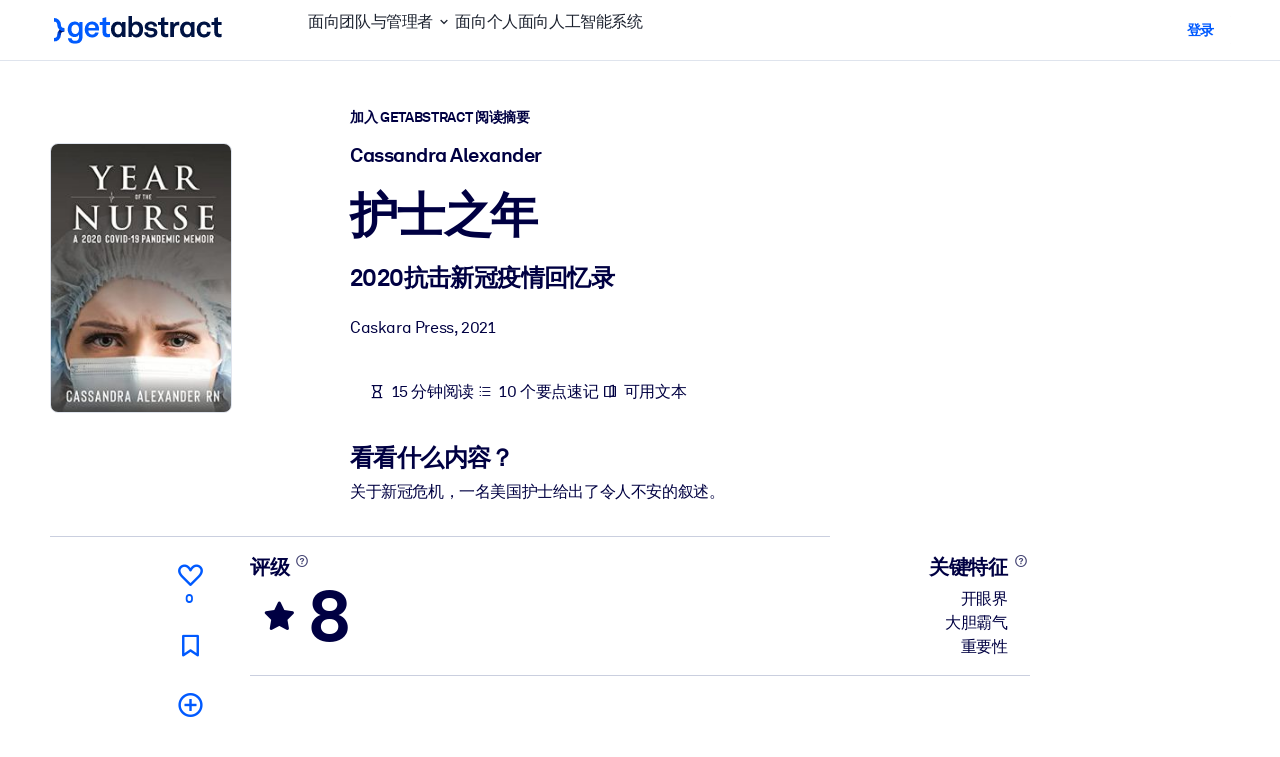

--- FILE ---
content_type: text/javascript
request_url: https://www.getabstract.com/www/design/js/chunk-6Q96kkC0.js
body_size: 122
content:
import{at as b,au as m}from"./chunk-CvE-sfg6.js";var e,o;function y(){if(o)return e;o=1;var s=b(),t=m(),a="[object Symbol]";function i(r){return typeof r=="symbol"||t(r)&&s(r)==a}return e=i,e}export{y as r};
//# sourceMappingURL=chunk-6Q96kkC0.js.map


--- FILE ---
content_type: application/javascript; charset=UTF-8
request_url: https://dev.visualwebsiteoptimizer.com/dcdn/settings.js?a=5083&settings_type=4&ts=1768756953&dt=spider&cc=US
body_size: 1986
content:
try{window.VWO = window.VWO || [];  window.VWO.data = window.VWO.data || {}; window.VWO.sTs = 1768756953;(function(){var VWOOmniTemp={};window.VWOOmni=window.VWOOmni||{};for(var key in VWOOmniTemp)Object.prototype.hasOwnProperty.call(VWOOmniTemp,key)&&(window.VWOOmni[key]=VWOOmniTemp[key]);;})();(function(){window.VWO=window.VWO||[];var pollInterval=100;var _vis_data={};var intervalObj={};var analyticsTimerObj={};var experimentListObj={};window.VWO.push(["onVariationApplied",function(data){if(!data){return}var expId=data[1],variationId=data[2];if(expId&&variationId&&["VISUAL_AB","VISUAL","SPLIT_URL"].indexOf(window._vwo_exp[expId].type)>-1){}}])})();window.VWO.opaLibPath=window.VWO.opaLibPath||'https://dev.visualwebsiteoptimizer.com/cdn/analysis/4.0/opa-3e47d1ba07ed76c59f18057a29a1e329br.js';_vwo_opa_cb = '3e47d1ba07ed76c59f18057a29a1e329';window._vwo_pa = window._vwo_pa || {}; window._vwo_pa.sId = '1013A51E9894BA32';window.VWO.push(['updateSettings',{"97":[{"exclude_url":"","urlRegex":"^.*$","clickmap":0,"combs":{"1":1},"pc_traffic":100,"ep":1529499849000,"segment_code":"true","name":"Heatmap","version":2,"isEventMigrated":true,"type":"ANALYZE_HEATMAP","manual":false,"goals":{"1":{"excludeUrl":"","urlRegex":"^.*$","type":"ENGAGEMENT"}},"status":"RUNNING","main":true,"multiple_domains":0,"ibe":1,"ss":null,"comb_n":{"1":"website"},"globalCode":{},"sections":{"1":{"path":"","variations":{"1":""}}}},"window._vwo_pa=window._vwo_pa || {};"],"131":[{"exclude_url":"","name":"Corporate Solutions ALL","clickmap":0,"combs":{"1":1},"pc_traffic":100,"globalCode":{},"sections":{"1":{"path":"","variations":{"1":""}}},"comb_n":{"1":"website"},"version":2,"manual":false,"goals":{"1":{"excludeUrl":"","urlRegex":"^.*$","type":"ENGAGEMENT"}},"status":"RUNNING","main":false,"multiple_domains":0,"type":"ANALYZE_HEATMAP","ss":null,"ibe":1,"urlRegex":"^https\\:\\\/\\\/.*\\.getabstract\\.com\\\/.*\\\/enterprise\\\/solutions\\\/?(?:[\\?#].*)?$","segment_code":"true"},"window._vwo_pa=window._vwo_pa || {};"],"138":[{"exclude_url":"","name":"Free Trial: Email Entry to Warmup","clickmap":0,"manual":false,"pc_traffic":100,"globalCode":{},"sections":{"1":{"path":"","variations":{}}},"multiple_domains":0,"combs":{"1":1},"goals":{"5":{"urlRegex":"^.*\\\/warmup\\?uuid\\=.*$","type":"SEPARATE_PAGE","excludeUrl":"","pExcludeUrl":"","pUrl":""}},"status":"RUNNING","ss":null,"version":1,"type":"TRACK","ibe":1,"urlRegex":"^https\\:\\\/\\\/getabstract\\.com\\\/.*\\\/trial\\\/please\\-verify\\\/?(?:[\\?#].*)?$","comb_n":{"1":"Website"},"segment_code":"true"}],"136":[{"exclude_url":"","name":"Free Trial: Warmup to Sign-Up","clickmap":0,"manual":false,"pc_traffic":100,"globalCode":{},"sections":{"1":{"path":"","variations":{}}},"multiple_domains":0,"combs":{"1":1},"goals":{"3":{"urlRegex":"^.*\\?trialSuccess\\=true.*$","type":"SEPARATE_PAGE","excludeUrl":"","pExcludeUrl":"","pUrl":""}},"status":"RUNNING","ss":null,"version":1,"type":"TRACK","ibe":1,"urlRegex":"^.*\\\/warmup\\?uuid\\=.*$","comb_n":{"1":"Website"},"segment_code":"true"}],"167":[{"exclude_url":"","urlRegex":"^https\\:\\\/\\\/getabstract\\.com\\\/en\\\/?(?:[\\?#].*)?$","clickmap":0,"segment_code":"(_vwo_t.cm('eO', 'poll','_vwo_s().f_in(_vwo_s().jv(\\'b2b_context\\'),\\'true\\')'))","combs":{"1":1},"pc_traffic":100,"ep":1717491801000,"name":"B2B home page","comb_n":{"1":"website"},"isEventMigrated":true,"type":"ANALYZE_HEATMAP","multiple_domains":0,"manual":false,"goals":{"1":{"excludeUrl":"","urlRegex":"^.*$","type":"ENGAGEMENT"}},"status":"RUNNING","main":false,"version":2,"ibe":1,"ss":{"pu":"_vwo_t.cm('eO','dom.load')","csa":0},"isSpaRevertFeatureEnabled":false,"globalCode":{},"sections":{"1":{"path":"","variations":{"1":""}}}},"window._vwo_pa=window._vwo_pa || {};"],"168":[{"exclude_url":"","urlRegex":"^https\\:\\\/\\\/getabstract\\.com\\\/en\\\/actionables\\\/?(?:[\\?#].*)?$","clickmap":0,"segment_code":"true","combs":{"1":1},"pc_traffic":100,"ep":1718185969000,"name":"Actionables","comb_n":{"1":"website"},"isEventMigrated":true,"type":"ANALYZE_HEATMAP","multiple_domains":0,"manual":false,"goals":{"1":{"excludeUrl":"","urlRegex":"^.*$","type":"ENGAGEMENT"}},"status":"RUNNING","main":false,"version":2,"ibe":1,"ss":null,"isSpaRevertFeatureEnabled":false,"globalCode":{},"sections":{"1":{"path":"","variations":{"1":""}}}},"window._vwo_pa=window._vwo_pa || {};"],"176":[{"exclude_url":"","urlRegex":"^https\\:\\\/\\\/getabstract\\.com\\\/en\\\/landing\\\/microlearning\\\/?(?:[\\?#].*)?$","clickmap":0,"segment_code":"(_vwo_s().f_in(_vwo_s().U(),'https:\/\/www.getabstract.com\/en\/landing\/microlearning'))","combs":{"1":1},"pc_traffic":100,"ep":1718825221000,"name":"Microlearning Solutions","comb_n":{"1":"website"},"isEventMigrated":true,"type":"ANALYZE_HEATMAP","multiple_domains":0,"manual":false,"goals":{"1":{"excludeUrl":"","urlRegex":"^.*$","type":"ENGAGEMENT"}},"status":"RUNNING","main":false,"version":2,"ibe":1,"ss":{"csa":0},"isSpaRevertFeatureEnabled":false,"globalCode":{},"sections":{"1":{"path":"","variations":{"1":""}}}},"window._vwo_pa=window._vwo_pa || {};"],"171":[{"exclude_url":"","name":"RFU Portlet Visits to Home Page Visits","clickmap":0,"combs":{"1":1},"pc_traffic":100,"ep":1718186225000,"segment_code":"true","type":"TRACK","comb_n":{"1":"Website"},"version":1,"ibe":1,"manual":false,"goals":{"10":{"urlRegex":"^https\\:\\\/\\\/getabstract\\.com\\\/en\\\/?(?:[\\?#].*)?$","type":"SEPARATE_PAGE","excludeUrl":"","pExcludeUrl":"","pUrl":""}},"status":"RUNNING","ss":null,"multiple_domains":0,"isEventMigrated":true,"urlRegex":"^https\\:\\\/\\\/getabstract\\.com\\\/en\\\/portlets\\\/summarylist\\-294\\\/?(?:[\\?#].*)?$","isSpaRevertFeatureEnabled":false,"globalCode":{},"sections":{"1":{"path":"","variations":{}}}}],"140":[{"exclude_url":"","name":"Free Trial: Payment Funnel to Purchase","clickmap":0,"manual":false,"pc_traffic":100,"globalCode":{},"sections":{"1":{"path":"","variations":{}}},"multiple_domains":0,"combs":{"1":1},"goals":{"7":{"urlRegex":"^.*subscribe\\\/confirmation.*$","type":"SEPARATE_PAGE","excludeUrl":"","pExcludeUrl":"","pUrl":""}},"status":"RUNNING","ss":null,"version":1,"type":"TRACK","ibe":1,"urlRegex":"^.*subscribe\\\/payment.*$","comb_n":{"1":"Website"},"segment_code":"true"}],"170":[{"exclude_url":"","urlRegex":"^https\\:\\\/\\\/getabstract\\.com\\\/en\\\/search\\\/?(?:[\\?#].*)?$","clickmap":0,"segment_code":"true","combs":{"1":1},"pc_traffic":100,"ep":1718186021000,"name":"Search Results","comb_n":{"1":"website"},"isEventMigrated":true,"type":"ANALYZE_HEATMAP","multiple_domains":0,"manual":false,"goals":{"1":{"excludeUrl":"","urlRegex":"^.*$","type":"ENGAGEMENT"}},"status":"RUNNING","main":false,"version":2,"ibe":1,"ss":null,"isSpaRevertFeatureEnabled":false,"globalCode":{},"sections":{"1":{"path":"","variations":{"1":""}}}},"window._vwo_pa=window._vwo_pa || {};"],"141":[{"exclude_url":"","urlRegex":".*","ss":null,"combs":{"1":1},"pc_traffic":100,"globalCode":{},"v":1,"id":141,"goals":[{"id":4,"type":"SEPARATE_PAGE"},{"id":5,"type":"SEPARATE_PAGE"},{"id":3,"type":"SEPARATE_PAGE"},{"id":6,"type":"SEPARATE_PAGE"},{"id":7,"type":"SEPARATE_PAGE"}],"comb_n":{"1":"Website"},"manual":false,"name":"Free Trial Conversion Funnel","status":"RUNNING","clickmap":0,"multiple_domains":0,"ibe":1,"type":"FUNNEL","version":1,"segment_code":"true","sections":{"1":{"variations":{},"path":""}}}],"137":[{"exclude_url":"","name":"Free Trial: Any page to Email Entry","clickmap":0,"manual":false,"pc_traffic":100,"globalCode":{},"sections":{"1":{"path":"","variations":{}}},"multiple_domains":0,"combs":{"1":1},"goals":{"4":{"urlRegex":"^https\\:\\\/\\\/getabstract\\.com\\\/.*\\\/trial\\\/please\\-verify\\\/?(?:[\\?#].*)?$","type":"SEPARATE_PAGE","excludeUrl":"","pExcludeUrl":"","pUrl":""}},"status":"RUNNING","ss":null,"version":1,"type":"TRACK","ibe":1,"urlRegex":"^.*https\\:\\\/\\\/getabstract\\.com\\\/.*$","comb_n":{"1":"Website"},"segment_code":"true"}],"100":[{"exclude_url":"","goals":{"1":{"excludeUrl":"","urlRegex":"^.*$","type":"ENGAGEMENT"}},"clickmap":0,"manual":false,"pc_traffic":100,"globalCode":{},"sections":{"1":{"path":"","variations":{"1":""}}},"multiple_domains":0,"combs":{"1":1},"comb_n":{"1":"website"},"status":"RUNNING","main":false,"version":2,"type":"ANALYZE_RECORDING","name":"Homepage - View","segment_code_v2":"_vwo_s().f_in(_vwo_s().jv('anonymous'), 'true')","urlRegex":"^https\\:\\\/\\\/getabstract\\.com\\\/en\\\/?(?:[\\?#].*)?$","segment_code":"_vwo_s().f_in(_vwo_s().jv('anonymous'), 'true')"}],"96":[{"exclude_url":"","name":"Recording","clickmap":0,"combs":{"1":1},"pc_traffic":100,"globalCode":{},"segment_code":"true","version":2,"wl":"","main":true,"manual":false,"goals":{"1":{"excludeUrl":"","urlRegex":"^.*$","type":"ENGAGEMENT"}},"status":"RUNNING","aK":1,"multiple_domains":0,"type":"ANALYZE_RECORDING","urlRegex":"^.*$","comb_n":{"1":"website"},"bl":"","sections":{"1":{"path":"","variations":{"1":""}}}}],"130":[{"exclude_url":"","name":"Corporate Solutions ES","clickmap":0,"combs":{"1":1},"pc_traffic":100,"globalCode":{},"sections":{"1":{"path":"","variations":{"1":""}}},"comb_n":{"1":"website"},"version":2,"manual":false,"goals":{"1":{"excludeUrl":"","urlRegex":"^.*$","type":"ENGAGEMENT"}},"status":"RUNNING","main":false,"multiple_domains":0,"type":"ANALYZE_HEATMAP","ss":null,"ibe":1,"urlRegex":"^https\\:\\\/\\\/getabstract\\.com\\\/es\\\/enterprise\\\/solutions\\\/?(?:[\\?#].*)?$","segment_code":"true"},"window._vwo_pa=window._vwo_pa || {};"],"147":[{"exclude_url":"","name":"Revenue from Summary Page","clickmap":0,"manual":false,"pc_traffic":100,"globalCode":{},"sections":{"1":{"path":"","variations":{}}},"multiple_domains":0,"combs":{"1":1},"goals":{"8":{"urlRegex":"^https\\:\\\/\\\/getabstract\\.com\\\/en\\\/summary\\\/?(?:[\\?#].*)?$","type":"REVENUE_TRACKING","excludeUrl":"","pExcludeUrl":"","pUrl":""}},"status":"RUNNING","ss":null,"version":1,"type":"TRACK","ibe":1,"urlRegex":"^.*https\\:\\\/\\\/getabstract\\.com\\\/en\\\/summary\\\/.*$","comb_n":{"1":"Website"},"segment_code":"true"}],"177":[{"exclude_url":"","urlRegex":"^https\\:\\\/\\\/getabstract\\.com\\\/en\\\/lms\\\/?(?:[\\?#].*)?$","clickmap":0,"segment_code":"(_vwo_s().f_in(_vwo_s().U(),'https:\/\/www.getabstract.com\/en\/lms'))","combs":{"1":1},"pc_traffic":100,"ep":1718825330000,"name":"LMS\/LXP","comb_n":{"1":"website"},"isEventMigrated":true,"type":"ANALYZE_HEATMAP","multiple_domains":0,"manual":false,"goals":{"1":{"excludeUrl":"","urlRegex":"^.*$","type":"ENGAGEMENT"}},"status":"RUNNING","main":false,"version":2,"ibe":1,"ss":{"csa":0},"isSpaRevertFeatureEnabled":false,"globalCode":{},"sections":{"1":{"path":"","variations":{"1":""}}}},"window._vwo_pa=window._vwo_pa || {};"],"144":[{"exclude_url":"","name":"Benefits","clickmap":0,"combs":{"1":1},"pc_traffic":100,"globalCode":{},"sections":{"1":{"path":"","variations":{"1":""}}},"comb_n":{"1":"website"},"version":2,"manual":false,"goals":{"1":{"excludeUrl":"","urlRegex":"^.*$","type":"ENGAGEMENT"}},"status":"RUNNING","main":false,"multiple_domains":0,"type":"ANALYZE_HEATMAP","ss":null,"ibe":1,"urlRegex":"^https\\:\\\/\\\/getabstract\\.com\\\/en\\\/benefits\\\/?(?:[\\?#].*)?$","segment_code":"true"},"window._vwo_pa=window._vwo_pa || {};"],"134":[{"exclude_url":"","name":"B2C Product Page ALL","clickmap":0,"combs":{"1":1},"pc_traffic":100,"globalCode":{},"sections":{"1":{"path":"","variations":{"1":""}}},"comb_n":{"1":"website"},"version":2,"manual":false,"goals":{"1":{"excludeUrl":"","urlRegex":"^.*$","type":"ENGAGEMENT"}},"status":"RUNNING","main":false,"multiple_domains":0,"type":"ANALYZE_HEATMAP","ss":null,"ibe":1,"urlRegex":"^https\\:\\\/\\\/getabstract\\.com\\\/.*\\\/subscribe\\\/products\\\/?(?:[\\?#].*)?$","segment_code":"true"},"window._vwo_pa=window._vwo_pa || {};"],"128":[{"exclude_url":"","name":"Corporate Solutions DE","clickmap":0,"combs":{"1":1},"pc_traffic":100,"globalCode":{},"sections":{"1":{"path":"","variations":{"1":""}}},"comb_n":{"1":"website"},"version":2,"manual":false,"goals":{"1":{"excludeUrl":"","urlRegex":"^.*$","type":"ENGAGEMENT"}},"status":"RUNNING","main":false,"multiple_domains":0,"type":"ANALYZE_HEATMAP","ss":null,"ibe":1,"urlRegex":"^https\\:\\\/\\\/getabstract\\.com\\\/de\\\/enterprise\\\/solutions\\\/?(?:[\\?#].*)?$","segment_code":"true"},"window._vwo_pa=window._vwo_pa || {};"],"129":[{"exclude_url":"","name":"Corporate Solutions EN","clickmap":0,"combs":{"1":1},"pc_traffic":100,"globalCode":{},"sections":{"1":{"path":"","variations":{"1":""}}},"comb_n":{"1":"website"},"version":2,"manual":false,"goals":{"1":{"excludeUrl":"","urlRegex":"^.*$","type":"ENGAGEMENT"}},"status":"RUNNING","main":false,"multiple_domains":0,"type":"ANALYZE_HEATMAP","ss":null,"ibe":1,"urlRegex":"^https\\:\\\/\\\/getabstract\\.com\\\/en\\\/enterprise\\\/solutions\\\/?(?:[\\?#].*)?$","segment_code":"true"},"window._vwo_pa=window._vwo_pa || {};"],"169":[{"exclude_url":"","urlRegex":"^https\\:\\\/\\\/getabstract\\.com\\\/en\\\/sketchnotes\\\/?(?:[\\?#].*)?$","clickmap":0,"segment_code":"true","combs":{"1":1},"pc_traffic":100,"ep":1718185991000,"name":"Sketch Notes","comb_n":{"1":"website"},"isEventMigrated":true,"type":"ANALYZE_HEATMAP","multiple_domains":0,"manual":false,"goals":{"1":{"excludeUrl":"","urlRegex":"^.*$","type":"ENGAGEMENT"}},"status":"RUNNING","main":false,"version":2,"ibe":1,"ss":null,"isSpaRevertFeatureEnabled":false,"globalCode":{},"sections":{"1":{"path":"","variations":{"1":""}}}},"window._vwo_pa=window._vwo_pa || {};"],"139":[{"exclude_url":"","name":"Free Trial: Sign-Up to Payment Funnel","clickmap":0,"manual":false,"pc_traffic":100,"globalCode":{},"sections":{"1":{"path":"","variations":{}}},"multiple_domains":0,"combs":{"1":1},"goals":{"6":{"urlRegex":"^.*\\\/subscribe\\\/payment.*$","type":"SEPARATE_PAGE","excludeUrl":"","pExcludeUrl":"","pUrl":""}},"status":"RUNNING","ss":null,"version":1,"type":"TRACK","ibe":1,"urlRegex":"^.*\\?trialSuccess\\=true.*$","comb_n":{"1":"Website"},"segment_code":"true"}],"148":[{"exclude_url":"","name":"Trials From Summary Page","clickmap":0,"manual":false,"pc_traffic":100,"globalCode":{},"sections":{"1":{"path":"","variations":{}}},"multiple_domains":0,"combs":{"1":1},"goals":{"9":{"urlRegex":"^https\\:\\\/\\\/getabstract\\.com\\\/.*\\\/trial\\\/?(?:[\\?#].*)?$","type":"FORM_SUBMIT","excludeUrl":"","pExcludeUrl":"","pUrl":"^https\\:\\\/\\\/getabstract\\.com\\\/.*\\\/trial\\\/?(?:[\\?#].*)?$"}},"status":"RUNNING","ss":{"csa":0},"version":1,"type":"TRACK","ibe":1,"urlRegex":"^https\\:\\\/\\\/getabstract\\.com\\\/.*\\\/summary\\\/.*$","comb_n":{"1":"Website"},"segment_code":"(_vwo_s().f_con(_vwo_s().R(),'https:\/\/www.getabstract.com\/*\/summary\/'))"}]},{}, '4']);}catch(e){_vwo_code.finish(); _vwo_code.removeLoaderAndOverlay && _vwo_code.removeLoaderAndOverlay(); var vwo_e=new Image;vwo_e.src="https://dev.visualwebsiteoptimizer.com/e.gif?a=5083&s=settings.js&e="+encodeURIComponent(e && e.message && e.message.substring(0,1000))+"&url"+encodeURIComponent(window.location.href)}

--- FILE ---
content_type: text/javascript
request_url: https://www.getabstract.com/www/design/js/chunk-CQXho3g0.js
body_size: 138207
content:
import{h as s,n as e,o as de,f as ye,p as Me,a3 as Oe}from"./chunk-CvE-sfg6.js";import{D as Ce}from"./chunk-n6HvnmwO.js";function Ve(Ke){return(re=>{if(typeof re!="object")return{success:!1,reason:`[#/components/schemas/QuickWinContent]: '${re}' expected to be of type 'object'.`};if(re===null)return{success:!1,reason:`[#/components/schemas/QuickWinContent]: '${re}' expected to not be null.`};if(!s(re,"content"))return{success:!1,reason:`[#/components/schemas/QuickWinContent/content]: '${e(re)}' expected to have property 'content'.`};const le=(ge=>(i=>(z=>{if(z==null)return{success:!1,reason:`[#/components/schemas/QuickWinContentData]: '${z}' expected to be non-null.`};if(typeof z!="object")return{success:!1,reason:`[#/components/schemas/QuickWinContentData]: ${z} expected to be of type 'object'.`};if(!s(z,"quickWinType"))return{success:!1,reason:`[#/components/schemas/QuickWinContentData]: '${e(z)}' expected to have property 'quickWinType'.`};if(typeof z.quickWinType!="string")return{success:!1,reason:`[#/components/schemas/QuickWinContentData]: '${z.quickWinType}' expected to be of type 'string'.`};const pe=z.quickWinType;switch(pe){case"INSIGHT":{const ne=($=>{if(typeof $!="object")return{success:!1,reason:`[#/components/schemas/QuickWinContentData/INSIGHT]: '${$}' expected to be of type 'object'.`};if($===null)return{success:!1,reason:`[#/components/schemas/QuickWinContentData/INSIGHT]: '${$}' expected to not be null.`};if(!s($,"mcqCorrectAnswer"))return{success:!1,reason:`[#/components/schemas/QuickWinContentData/INSIGHT/mcqCorrectAnswer]: '${e($)}' expected to have property 'mcqCorrectAnswer'.`};const ce=(D=>typeof D!="string"?{success:!1,reason:`[#/components/schemas/QuickWinContentData/INSIGHT/mcqCorrectAnswer]: '${D}' expected to be of type string.`}:{success:!0,value:D})($.mcqCorrectAnswer);if(!ce.success)return{success:!1,reason:ce.reason};if(!s($,"mcqFeedback"))return{success:!1,reason:`[#/components/schemas/QuickWinContentData/INSIGHT/mcqFeedback]: '${e($)}' expected to have property 'mcqFeedback'.`};const L=(D=>typeof D!="string"?{success:!1,reason:`[#/components/schemas/QuickWinContentData/INSIGHT/mcqFeedback]: '${D}' expected to be of type string.`}:{success:!0,value:D})($.mcqFeedback);if(!L.success)return{success:!1,reason:L.reason};if(!s($,"mcqOptions"))return{success:!1,reason:`[#/components/schemas/QuickWinContentData/INSIGHT/mcqOptions]: '${e($)}' expected to have property 'mcqOptions'.`};const b=(D=>{if(!de(D))return{success:!1,reason:`[#/components/schemas/QuickWinContentData/INSIGHT/mcqOptions]: '${D}' expected to be an array.`};const F=D.map(Y=>typeof Y!="string"?{success:!1,reason:`[#/components/schemas/QuickWinContentData/INSIGHT/mcqOptions]: '${Y}' expected to be of type string.`}:{success:!0,value:Y});return F.find(Y=>!Y.success)!==void 0?{success:!1,reason:`[#/components/schemas/QuickWinContentData/INSIGHT/mcqOptions]: Reason(s): '${F.filter(Y=>!Y.success).map(Y=>Y.reason).join(", ")}'.`}:{success:!0,value:F.map(Y=>(ye(Y.success==!0),Y.value))}})($.mcqOptions);if(!b.success)return{success:!1,reason:b.reason};if(!s($,"mcqQuestion"))return{success:!1,reason:`[#/components/schemas/QuickWinContentData/INSIGHT/mcqQuestion]: '${e($)}' expected to have property 'mcqQuestion'.`};const X=(D=>typeof D!="string"?{success:!1,reason:`[#/components/schemas/QuickWinContentData/INSIGHT/mcqQuestion]: '${D}' expected to be of type string.`}:{success:!0,value:D})($.mcqQuestion);if(!X.success)return{success:!1,reason:X.reason};if(!s($,"script"))return{success:!1,reason:`[#/components/schemas/QuickWinContentData/INSIGHT/script]: '${e($)}' expected to have property 'script'.`};const J=(D=>typeof D!="string"?{success:!1,reason:`[#/components/schemas/QuickWinContentData/INSIGHT/script]: '${D}' expected to be of type string.`}:{success:!0,value:D})($.script);if(!J.success)return{success:!1,reason:J.reason};if(!s($,"takeaway"))return{success:!1,reason:`[#/components/schemas/QuickWinContentData/INSIGHT/takeaway]: '${e($)}' expected to have property 'takeaway'.`};const A=(D=>typeof D!="string"?{success:!1,reason:`[#/components/schemas/QuickWinContentData/INSIGHT/takeaway]: '${D}' expected to be of type string.`}:{success:!0,value:D})($.takeaway);return A.success?{success:!0,value:{mcqCorrectAnswer:ce.value,mcqFeedback:L.value,mcqOptions:b.value,mcqQuestion:X.value,script:J.value,takeaway:A.value}}:{success:!1,reason:A.reason}})(z);return ne.success?{success:!0,value:{quickWinType:"INSIGHT",...ne.value}}:{success:!1,reason:ne.reason}}case"REFLECTION":{const ne=($=>{if(typeof $!="object")return{success:!1,reason:`[#/components/schemas/QuickWinContentData/REFLECTION]: '${$}' expected to be of type 'object'.`};if($===null)return{success:!1,reason:`[#/components/schemas/QuickWinContentData/REFLECTION]: '${$}' expected to not be null.`};if(!s($,"mcqFeedback"))return{success:!1,reason:`[#/components/schemas/QuickWinContentData/REFLECTION/mcqFeedback]: '${e($)}' expected to have property 'mcqFeedback'.`};const ce=(A=>typeof A!="string"?{success:!1,reason:`[#/components/schemas/QuickWinContentData/REFLECTION/mcqFeedback]: '${A}' expected to be of type string.`}:{success:!0,value:A})($.mcqFeedback);if(!ce.success)return{success:!1,reason:ce.reason};if(!s($,"mcqOptions"))return{success:!1,reason:`[#/components/schemas/QuickWinContentData/REFLECTION/mcqOptions]: '${e($)}' expected to have property 'mcqOptions'.`};const L=(A=>{if(!de(A))return{success:!1,reason:`[#/components/schemas/QuickWinContentData/REFLECTION/mcqOptions]: '${A}' expected to be an array.`};const D=A.map(F=>typeof F!="string"?{success:!1,reason:`[#/components/schemas/QuickWinContentData/REFLECTION/mcqOptions]: '${F}' expected to be of type string.`}:{success:!0,value:F});return D.find(F=>!F.success)!==void 0?{success:!1,reason:`[#/components/schemas/QuickWinContentData/REFLECTION/mcqOptions]: Reason(s): '${D.filter(F=>!F.success).map(F=>F.reason).join(", ")}'.`}:{success:!0,value:D.map(F=>(ye(F.success==!0),F.value))}})($.mcqOptions);if(!L.success)return{success:!1,reason:L.reason};if(!s($,"mcqQuestion"))return{success:!1,reason:`[#/components/schemas/QuickWinContentData/REFLECTION/mcqQuestion]: '${e($)}' expected to have property 'mcqQuestion'.`};const b=(A=>typeof A!="string"?{success:!1,reason:`[#/components/schemas/QuickWinContentData/REFLECTION/mcqQuestion]: '${A}' expected to be of type string.`}:{success:!0,value:A})($.mcqQuestion);if(!b.success)return{success:!1,reason:b.reason};if(!s($,"script"))return{success:!1,reason:`[#/components/schemas/QuickWinContentData/REFLECTION/script]: '${e($)}' expected to have property 'script'.`};const X=(A=>typeof A!="string"?{success:!1,reason:`[#/components/schemas/QuickWinContentData/REFLECTION/script]: '${A}' expected to be of type string.`}:{success:!0,value:A})($.script);if(!X.success)return{success:!1,reason:X.reason};if(!s($,"takeaway"))return{success:!1,reason:`[#/components/schemas/QuickWinContentData/REFLECTION/takeaway]: '${e($)}' expected to have property 'takeaway'.`};const J=(A=>typeof A!="string"?{success:!1,reason:`[#/components/schemas/QuickWinContentData/REFLECTION/takeaway]: '${A}' expected to be of type string.`}:{success:!0,value:A})($.takeaway);return J.success?{success:!0,value:{mcqFeedback:ce.value,mcqOptions:L.value,mcqQuestion:b.value,script:X.value,takeaway:J.value}}:{success:!1,reason:J.reason}})(z);return ne.success?{success:!0,value:{quickWinType:"REFLECTION",...ne.value}}:{success:!1,reason:ne.reason}}default:return{success:!1,reason:`[#/components/schemas/QuickWinContentData]: '${pe}' expected to be one of 'INSIGHT, REFLECTION'.`}}})(i))(ge))(re.content);if(!le.success)return{success:!1,reason:le.reason};if(!s(re,"metadata"))return{success:!1,reason:`[#/components/schemas/QuickWinContent/metadata]: '${e(re)}' expected to have property 'metadata'.`};const ke=(ge=>(i=>{if(typeof i!="object")return{success:!1,reason:`[#/components/schemas/QuickWinMetadata]: '${i}' expected to be of type 'object'.`};if(i===null)return{success:!1,reason:`[#/components/schemas/QuickWinMetadata]: '${i}' expected to not be null.`};if(!s(i,"common"))return{success:!1,reason:`[#/components/schemas/QuickWinMetadata/common]: '${e(i)}' expected to have property 'common'.`};const z=(L=>(b=>{if(typeof b!="object")return{success:!1,reason:`[#/components/schemas/ContentMetadataCommon]: '${b}' expected to be of type 'object'.`};if(b===null)return{success:!1,reason:`[#/components/schemas/ContentMetadataCommon]: '${b}' expected to not be null.`};if(!s(b,"activatedAt"))return{success:!1,reason:`[#/components/schemas/ContentMetadataCommon/activatedAt]: '${e(b)}' expected to have property 'activatedAt'.`};const X=(I=>{if(I===null)return{success:!0,value:null};if(typeof I!="number")return{success:!1,reason:`[#/components/schemas/ContentMetadataCommon/activatedAt]: '${I}' expected to be of type number.`};const oe=Ce.fromMillis(I);return oe.isValid?{success:!0,value:oe}:{success:!1,reason:`[#/components/schemas/ContentMetadataCommon/activatedAt]: '${I}' expected to be valid DateTime.`}})(b.activatedAt);if(!X.success)return{success:!1,reason:X.reason};if(!s(b,"audioActive"))return{success:!1,reason:`[#/components/schemas/ContentMetadataCommon/audioActive]: '${e(b)}' expected to have property 'audioActive'.`};const J=(I=>typeof I!="boolean"?{success:!1,reason:`[#/components/schemas/ContentMetadataCommon/audioActive]: '${I}' expected to be of type boolean.`}:{success:!0,value:I})(b.audioActive);if(!J.success)return{success:!1,reason:J.reason};if(!s(b,"coverUri"))return{success:!1,reason:`[#/components/schemas/ContentMetadataCommon/coverUri]: '${e(b)}' expected to have property 'coverUri'.`};const A=(I=>typeof I!="string"?{success:!1,reason:`[#/components/schemas/ContentMetadataCommon/coverUri]: '${I}' expected to be of type string.`}:{success:!0,value:I})(b.coverUri);if(!A.success)return{success:!1,reason:A.reason};if(!s(b,"description"))return{success:!1,reason:`[#/components/schemas/ContentMetadataCommon/description]: '${e(b)}' expected to have property 'description'.`};const D=(I=>I===null?{success:!0,value:null}:typeof I!="string"?{success:!1,reason:`[#/components/schemas/ContentMetadataCommon/description]: '${I}' expected to be of type string.`}:{success:!0,value:I})(b.description);if(!D.success)return{success:!1,reason:D.reason};if(!s(b,"inactive"))return{success:!1,reason:`[#/components/schemas/ContentMetadataCommon/inactive]: '${e(b)}' expected to have property 'inactive'.`};const F=(I=>typeof I!="boolean"?{success:!1,reason:`[#/components/schemas/ContentMetadataCommon/inactive]: '${I}' expected to be of type boolean.`}:{success:!0,value:I})(b.inactive);if(!F.success)return{success:!1,reason:F.reason};if(!s(b,"language"))return{success:!1,reason:`[#/components/schemas/ContentMetadataCommon/language]: '${e(b)}' expected to have property 'language'.`};const Y=(I=>(oe=>{if(typeof oe!="string")return{success:!1,reason:`[#/components/schemas/Language]: '${oe}' expected to be of type string.`};switch(oe){case"en":return{success:!0,value:"en"};case"de":return{success:!0,value:"de"};case"es":return{success:!0,value:"es"};case"ru":return{success:!0,value:"ru"};case"zh":return{success:!0,value:"zh"};case"pt":return{success:!0,value:"pt"};case"fr":return{success:!0,value:"fr"};case"ar":return{success:!0,value:"ar"};default:return{success:!1,reason:`[#/components/schemas/Language]: '${oe}' expected to be enum, one of 'en, de, es, ru, zh, pt, fr, ar'.`}}})(I))(b.language);if(!Y.success)return{success:!1,reason:Y.reason};if(!s(b,"leadIn"))return{success:!1,reason:`[#/components/schemas/ContentMetadataCommon/leadIn]: '${e(b)}' expected to have property 'leadIn'.`};const be=(I=>I===null?{success:!0,value:null}:typeof I!="string"?{success:!1,reason:`[#/components/schemas/ContentMetadataCommon/leadIn]: '${I}' expected to be of type string.`}:{success:!0,value:I})(b.leadIn);if(!be.success)return{success:!1,reason:be.reason};if(!s(b,"link"))return{success:!1,reason:`[#/components/schemas/ContentMetadataCommon/link]: '${e(b)}' expected to have property 'link'.`};const xe=(I=>I===null?{success:!0,value:null}:typeof I!="string"?{success:!1,reason:`[#/components/schemas/ContentMetadataCommon/link]: '${I}' expected to be of type string.`}:{success:!0,value:I})(b.link);if(!xe.success)return{success:!1,reason:xe.reason};if(!s(b,"tags"))return{success:!1,reason:`[#/components/schemas/ContentMetadataCommon/tags]: '${e(b)}' expected to have property 'tags'.`};const $e=(I=>{if(!de(I))return{success:!1,reason:`[#/components/schemas/ContentMetadataCommon/tags]: '${I}' expected to be an array.`};const oe=I.map(ue=>(Se=>(G=>{if(G==null)return{success:!1,reason:`[#/components/schemas/Tag]: '${G}' expected to be non-null.`};if(typeof G!="object")return{success:!1,reason:`[#/components/schemas/Tag]: ${G} expected to be of type 'object'.`};if(!s(G,"discriminator"))return{success:!1,reason:`[#/components/schemas/Tag]: '${e(G)}' expected to have property 'discriminator'.`};if(typeof G.discriminator!="string")return{success:!1,reason:`[#/components/schemas/Tag]: '${G.discriminator}' expected to be of type 'string'.`};const Ie=G.discriminator;switch(Ie){case"dynamicString":{const _=(t=>{if(typeof t!="object")return{success:!1,reason:`[#/components/schemas/Tag/dynamicString]: '${t}' expected to be of type 'object'.`};if(t===null)return{success:!1,reason:`[#/components/schemas/Tag/dynamicString]: '${t}' expected to not be null.`};if(!s(t,"exclude"))return{success:!1,reason:`[#/components/schemas/Tag/dynamicString/exclude]: '${e(t)}' expected to have property 'exclude'.`};const E=(c=>typeof c!="boolean"?{success:!1,reason:`[#/components/schemas/Tag/dynamicString/exclude]: '${c}' expected to be of type boolean.`}:{success:!0,value:c})(t.exclude);if(!E.success)return{success:!1,reason:E.reason};if(!s(t,"score"))return{success:!1,reason:`[#/components/schemas/Tag/dynamicString/score]: '${e(t)}' expected to have property 'score'.`};const R=(c=>typeof c=="number"?{success:!0,value:c}:typeof c=="bigint"?{success:!0,value:Number(c)}:{success:!1,reason:`[#/components/schemas/Tag/dynamicString/score]: '${c}' expected to be of type number or bigint.`})(t.score);if(!R.success)return{success:!1,reason:R.reason};if(!s(t,"source"))return{success:!1,reason:`[#/components/schemas/Tag/dynamicString/source]: '${e(t)}' expected to have property 'source'.`};const N=(c=>(a=>{if(typeof a!="string")return{success:!1,reason:`[#/components/schemas/TagSourceType]: '${a}' expected to be of type string.`};switch(a){case"USER":return{success:!0,value:"USER"};case"AI":return{success:!0,value:"AI"};case"VECTOR":return{success:!0,value:"VECTOR"};default:return{success:!1,reason:`[#/components/schemas/TagSourceType]: '${a}' expected to be enum, one of 'USER, AI, VECTOR'.`}}})(c))(t.source);if(!N.success)return{success:!1,reason:N.reason};if(!s(t,"tagKind"))return{success:!1,reason:`[#/components/schemas/Tag/dynamicString/tagKind]: '${e(t)}' expected to have property 'tagKind'.`};const M=(c=>(a=>{if(typeof a!="object")return{success:!1,reason:`[#/components/schemas/TagKindDynamicString]: '${a}' expected to be of type 'object'.`};if(a===null)return{success:!1,reason:`[#/components/schemas/TagKindDynamicString]: '${a}' expected to not be null.`};if(!s(a,"discriminator"))return{success:!1,reason:`[#/components/schemas/TagKindDynamicString/discriminator]: '${e(a)}' expected to have property 'discriminator'.`};const O=(d=>(h=>{if(typeof h!="string")return{success:!1,reason:`[#/components/schemas/KindDynamicString]: '${h}' expected to be of type string.`};switch(h){case"dynamicString":return{success:!0,value:"dynamicString"};default:return{success:!1,reason:`[#/components/schemas/KindDynamicString]: '${h}' expected to be enum, one of 'dynamicString'.`}}})(d))(a.discriminator);if(!O.success)return{success:!1,reason:O.reason};if(!s(a,"id"))return{success:!1,reason:`[#/components/schemas/TagKindDynamicString/id]: '${e(a)}' expected to have property 'id'.`};const V=(d=>typeof d=="number"?{success:!0,value:BigInt(d)}:typeof d=="bigint"?{success:!0,value:d}:{success:!1,reason:`[#/components/schemas/TagKindDynamicString/id]: '${d}' expected to be of type bigint or number.`})(a.id);if(!V.success)return{success:!1,reason:V.reason};if(!s(a,"kind"))return{success:!1,reason:`[#/components/schemas/TagKindDynamicString/kind]: '${e(a)}' expected to have property 'kind'.`};const k=(d=>typeof d!="string"?{success:!1,reason:`[#/components/schemas/TagKindDynamicString/kind]: '${d}' expected to be of type string.`}:{success:!0,value:d})(a.kind);return k.success?{success:!0,value:{discriminator:O.value,id:V.value,kind:k.value}}:{success:!1,reason:k.reason}})(c))(t.tagKind);if(!M.success)return{success:!1,reason:M.reason};if(!s(t,"value"))return{success:!1,reason:`[#/components/schemas/Tag/dynamicString/value]: '${e(t)}' expected to have property 'value'.`};const C=(c=>typeof c!="string"?{success:!1,reason:`[#/components/schemas/Tag/dynamicString/value]: '${c}' expected to be of type string.`}:{success:!0,value:c})(t.value);return C.success?{success:!0,value:{exclude:E.value,score:R.value,source:N.value,tagKind:M.value,value:C.value}}:{success:!1,reason:C.reason}})(G);return _.success?{success:!0,value:{discriminator:"dynamicString",..._.value}}:{success:!1,reason:_.reason}}case"dynamicBoolean":{const _=(t=>{if(typeof t!="object")return{success:!1,reason:`[#/components/schemas/Tag/dynamicBoolean]: '${t}' expected to be of type 'object'.`};if(t===null)return{success:!1,reason:`[#/components/schemas/Tag/dynamicBoolean]: '${t}' expected to not be null.`};if(!s(t,"exclude"))return{success:!1,reason:`[#/components/schemas/Tag/dynamicBoolean/exclude]: '${e(t)}' expected to have property 'exclude'.`};const E=(c=>typeof c!="boolean"?{success:!1,reason:`[#/components/schemas/Tag/dynamicBoolean/exclude]: '${c}' expected to be of type boolean.`}:{success:!0,value:c})(t.exclude);if(!E.success)return{success:!1,reason:E.reason};if(!s(t,"score"))return{success:!1,reason:`[#/components/schemas/Tag/dynamicBoolean/score]: '${e(t)}' expected to have property 'score'.`};const R=(c=>typeof c=="number"?{success:!0,value:c}:typeof c=="bigint"?{success:!0,value:Number(c)}:{success:!1,reason:`[#/components/schemas/Tag/dynamicBoolean/score]: '${c}' expected to be of type number or bigint.`})(t.score);if(!R.success)return{success:!1,reason:R.reason};if(!s(t,"source"))return{success:!1,reason:`[#/components/schemas/Tag/dynamicBoolean/source]: '${e(t)}' expected to have property 'source'.`};const N=(c=>(a=>{if(typeof a!="string")return{success:!1,reason:`[#/components/schemas/TagSourceType]: '${a}' expected to be of type string.`};switch(a){case"USER":return{success:!0,value:"USER"};case"AI":return{success:!0,value:"AI"};case"VECTOR":return{success:!0,value:"VECTOR"};default:return{success:!1,reason:`[#/components/schemas/TagSourceType]: '${a}' expected to be enum, one of 'USER, AI, VECTOR'.`}}})(c))(t.source);if(!N.success)return{success:!1,reason:N.reason};if(!s(t,"tagKind"))return{success:!1,reason:`[#/components/schemas/Tag/dynamicBoolean/tagKind]: '${e(t)}' expected to have property 'tagKind'.`};const M=(c=>(a=>{if(typeof a!="object")return{success:!1,reason:`[#/components/schemas/TagKindDynamicBoolean]: '${a}' expected to be of type 'object'.`};if(a===null)return{success:!1,reason:`[#/components/schemas/TagKindDynamicBoolean]: '${a}' expected to not be null.`};if(!s(a,"discriminator"))return{success:!1,reason:`[#/components/schemas/TagKindDynamicBoolean/discriminator]: '${e(a)}' expected to have property 'discriminator'.`};const O=(d=>(h=>{if(typeof h!="string")return{success:!1,reason:`[#/components/schemas/KindDynamicBoolean]: '${h}' expected to be of type string.`};switch(h){case"dynamicBoolean":return{success:!0,value:"dynamicBoolean"};default:return{success:!1,reason:`[#/components/schemas/KindDynamicBoolean]: '${h}' expected to be enum, one of 'dynamicBoolean'.`}}})(d))(a.discriminator);if(!O.success)return{success:!1,reason:O.reason};if(!s(a,"id"))return{success:!1,reason:`[#/components/schemas/TagKindDynamicBoolean/id]: '${e(a)}' expected to have property 'id'.`};const V=(d=>typeof d=="number"?{success:!0,value:BigInt(d)}:typeof d=="bigint"?{success:!0,value:d}:{success:!1,reason:`[#/components/schemas/TagKindDynamicBoolean/id]: '${d}' expected to be of type bigint or number.`})(a.id);if(!V.success)return{success:!1,reason:V.reason};if(!s(a,"kind"))return{success:!1,reason:`[#/components/schemas/TagKindDynamicBoolean/kind]: '${e(a)}' expected to have property 'kind'.`};const k=(d=>typeof d!="string"?{success:!1,reason:`[#/components/schemas/TagKindDynamicBoolean/kind]: '${d}' expected to be of type string.`}:{success:!0,value:d})(a.kind);return k.success?{success:!0,value:{discriminator:O.value,id:V.value,kind:k.value}}:{success:!1,reason:k.reason}})(c))(t.tagKind);if(!M.success)return{success:!1,reason:M.reason};if(!s(t,"value"))return{success:!1,reason:`[#/components/schemas/Tag/dynamicBoolean/value]: '${e(t)}' expected to have property 'value'.`};const C=(c=>typeof c!="boolean"?{success:!1,reason:`[#/components/schemas/Tag/dynamicBoolean/value]: '${c}' expected to be of type boolean.`}:{success:!0,value:c})(t.value);return C.success?{success:!0,value:{exclude:E.value,score:R.value,source:N.value,tagKind:M.value,value:C.value}}:{success:!1,reason:C.reason}})(G);return _.success?{success:!0,value:{discriminator:"dynamicBoolean",..._.value}}:{success:!1,reason:_.reason}}case"dynamicNumber":{const _=(t=>{if(typeof t!="object")return{success:!1,reason:`[#/components/schemas/Tag/dynamicNumber]: '${t}' expected to be of type 'object'.`};if(t===null)return{success:!1,reason:`[#/components/schemas/Tag/dynamicNumber]: '${t}' expected to not be null.`};if(!s(t,"exclude"))return{success:!1,reason:`[#/components/schemas/Tag/dynamicNumber/exclude]: '${e(t)}' expected to have property 'exclude'.`};const E=(c=>typeof c!="boolean"?{success:!1,reason:`[#/components/schemas/Tag/dynamicNumber/exclude]: '${c}' expected to be of type boolean.`}:{success:!0,value:c})(t.exclude);if(!E.success)return{success:!1,reason:E.reason};if(!s(t,"score"))return{success:!1,reason:`[#/components/schemas/Tag/dynamicNumber/score]: '${e(t)}' expected to have property 'score'.`};const R=(c=>typeof c=="number"?{success:!0,value:c}:typeof c=="bigint"?{success:!0,value:Number(c)}:{success:!1,reason:`[#/components/schemas/Tag/dynamicNumber/score]: '${c}' expected to be of type number or bigint.`})(t.score);if(!R.success)return{success:!1,reason:R.reason};if(!s(t,"source"))return{success:!1,reason:`[#/components/schemas/Tag/dynamicNumber/source]: '${e(t)}' expected to have property 'source'.`};const N=(c=>(a=>{if(typeof a!="string")return{success:!1,reason:`[#/components/schemas/TagSourceType]: '${a}' expected to be of type string.`};switch(a){case"USER":return{success:!0,value:"USER"};case"AI":return{success:!0,value:"AI"};case"VECTOR":return{success:!0,value:"VECTOR"};default:return{success:!1,reason:`[#/components/schemas/TagSourceType]: '${a}' expected to be enum, one of 'USER, AI, VECTOR'.`}}})(c))(t.source);if(!N.success)return{success:!1,reason:N.reason};if(!s(t,"tagKind"))return{success:!1,reason:`[#/components/schemas/Tag/dynamicNumber/tagKind]: '${e(t)}' expected to have property 'tagKind'.`};const M=(c=>(a=>{if(typeof a!="object")return{success:!1,reason:`[#/components/schemas/TagKindDynamicNumber]: '${a}' expected to be of type 'object'.`};if(a===null)return{success:!1,reason:`[#/components/schemas/TagKindDynamicNumber]: '${a}' expected to not be null.`};if(!s(a,"discriminator"))return{success:!1,reason:`[#/components/schemas/TagKindDynamicNumber/discriminator]: '${e(a)}' expected to have property 'discriminator'.`};const O=(d=>(h=>{if(typeof h!="string")return{success:!1,reason:`[#/components/schemas/KindDynamicNumber]: '${h}' expected to be of type string.`};switch(h){case"dynamicNumber":return{success:!0,value:"dynamicNumber"};default:return{success:!1,reason:`[#/components/schemas/KindDynamicNumber]: '${h}' expected to be enum, one of 'dynamicNumber'.`}}})(d))(a.discriminator);if(!O.success)return{success:!1,reason:O.reason};if(!s(a,"id"))return{success:!1,reason:`[#/components/schemas/TagKindDynamicNumber/id]: '${e(a)}' expected to have property 'id'.`};const V=(d=>typeof d=="number"?{success:!0,value:BigInt(d)}:typeof d=="bigint"?{success:!0,value:d}:{success:!1,reason:`[#/components/schemas/TagKindDynamicNumber/id]: '${d}' expected to be of type bigint or number.`})(a.id);if(!V.success)return{success:!1,reason:V.reason};if(!s(a,"kind"))return{success:!1,reason:`[#/components/schemas/TagKindDynamicNumber/kind]: '${e(a)}' expected to have property 'kind'.`};const k=(d=>typeof d!="string"?{success:!1,reason:`[#/components/schemas/TagKindDynamicNumber/kind]: '${d}' expected to be of type string.`}:{success:!0,value:d})(a.kind);return k.success?{success:!0,value:{discriminator:O.value,id:V.value,kind:k.value}}:{success:!1,reason:k.reason}})(c))(t.tagKind);if(!M.success)return{success:!1,reason:M.reason};if(!s(t,"value"))return{success:!1,reason:`[#/components/schemas/Tag/dynamicNumber/value]: '${e(t)}' expected to have property 'value'.`};const C=(c=>typeof c=="number"?{success:!0,value:c}:{success:!1,reason:`[#/components/schemas/Tag/dynamicNumber/value]: '${c}' expected to be of type number.`})(t.value);return C.success?{success:!0,value:{exclude:E.value,score:R.value,source:N.value,tagKind:M.value,value:C.value}}:{success:!1,reason:C.reason}})(G);return _.success?{success:!0,value:{discriminator:"dynamicNumber",..._.value}}:{success:!1,reason:_.reason}}case"dynamicVoid":{const _=(t=>{if(typeof t!="object")return{success:!1,reason:`[#/components/schemas/Tag/dynamicVoid]: '${t}' expected to be of type 'object'.`};if(t===null)return{success:!1,reason:`[#/components/schemas/Tag/dynamicVoid]: '${t}' expected to not be null.`};if(!s(t,"exclude"))return{success:!1,reason:`[#/components/schemas/Tag/dynamicVoid/exclude]: '${e(t)}' expected to have property 'exclude'.`};const E=(C=>typeof C!="boolean"?{success:!1,reason:`[#/components/schemas/Tag/dynamicVoid/exclude]: '${C}' expected to be of type boolean.`}:{success:!0,value:C})(t.exclude);if(!E.success)return{success:!1,reason:E.reason};if(!s(t,"score"))return{success:!1,reason:`[#/components/schemas/Tag/dynamicVoid/score]: '${e(t)}' expected to have property 'score'.`};const R=(C=>typeof C=="number"?{success:!0,value:C}:typeof C=="bigint"?{success:!0,value:Number(C)}:{success:!1,reason:`[#/components/schemas/Tag/dynamicVoid/score]: '${C}' expected to be of type number or bigint.`})(t.score);if(!R.success)return{success:!1,reason:R.reason};if(!s(t,"source"))return{success:!1,reason:`[#/components/schemas/Tag/dynamicVoid/source]: '${e(t)}' expected to have property 'source'.`};const N=(C=>(c=>{if(typeof c!="string")return{success:!1,reason:`[#/components/schemas/TagSourceType]: '${c}' expected to be of type string.`};switch(c){case"USER":return{success:!0,value:"USER"};case"AI":return{success:!0,value:"AI"};case"VECTOR":return{success:!0,value:"VECTOR"};default:return{success:!1,reason:`[#/components/schemas/TagSourceType]: '${c}' expected to be enum, one of 'USER, AI, VECTOR'.`}}})(C))(t.source);if(!N.success)return{success:!1,reason:N.reason};if(!s(t,"tagKind"))return{success:!1,reason:`[#/components/schemas/Tag/dynamicVoid/tagKind]: '${e(t)}' expected to have property 'tagKind'.`};const M=(C=>(c=>{if(typeof c!="object")return{success:!1,reason:`[#/components/schemas/TagKindDynamicVoid]: '${c}' expected to be of type 'object'.`};if(c===null)return{success:!1,reason:`[#/components/schemas/TagKindDynamicVoid]: '${c}' expected to not be null.`};if(!s(c,"discriminator"))return{success:!1,reason:`[#/components/schemas/TagKindDynamicVoid/discriminator]: '${e(c)}' expected to have property 'discriminator'.`};const a=(k=>(d=>{if(typeof d!="string")return{success:!1,reason:`[#/components/schemas/KindDynamicVoid]: '${d}' expected to be of type string.`};switch(d){case"dynamicVoid":return{success:!0,value:"dynamicVoid"};default:return{success:!1,reason:`[#/components/schemas/KindDynamicVoid]: '${d}' expected to be enum, one of 'dynamicVoid'.`}}})(k))(c.discriminator);if(!a.success)return{success:!1,reason:a.reason};if(!s(c,"id"))return{success:!1,reason:`[#/components/schemas/TagKindDynamicVoid/id]: '${e(c)}' expected to have property 'id'.`};const O=(k=>typeof k=="number"?{success:!0,value:BigInt(k)}:typeof k=="bigint"?{success:!0,value:k}:{success:!1,reason:`[#/components/schemas/TagKindDynamicVoid/id]: '${k}' expected to be of type bigint or number.`})(c.id);if(!O.success)return{success:!1,reason:O.reason};if(!s(c,"kind"))return{success:!1,reason:`[#/components/schemas/TagKindDynamicVoid/kind]: '${e(c)}' expected to have property 'kind'.`};const V=(k=>typeof k!="string"?{success:!1,reason:`[#/components/schemas/TagKindDynamicVoid/kind]: '${k}' expected to be of type string.`}:{success:!0,value:k})(c.kind);return V.success?{success:!0,value:{discriminator:a.value,id:O.value,kind:V.value}}:{success:!1,reason:V.reason}})(C))(t.tagKind);return M.success?{success:!0,value:{exclude:E.value,score:R.value,source:N.value,tagKind:M.value}}:{success:!1,reason:M.reason}})(G);return _.success?{success:!0,value:{discriminator:"dynamicVoid",..._.value}}:{success:!1,reason:_.reason}}case"channel":{const _=(t=>{if(typeof t!="object")return{success:!1,reason:`[#/components/schemas/Tag/channel]: '${t}' expected to be of type 'object'.`};if(t===null)return{success:!1,reason:`[#/components/schemas/Tag/channel]: '${t}' expected to not be null.`};if(!s(t,"exclude"))return{success:!1,reason:`[#/components/schemas/Tag/channel/exclude]: '${e(t)}' expected to have property 'exclude'.`};const E=(c=>typeof c!="boolean"?{success:!1,reason:`[#/components/schemas/Tag/channel/exclude]: '${c}' expected to be of type boolean.`}:{success:!0,value:c})(t.exclude);if(!E.success)return{success:!1,reason:E.reason};if(!s(t,"score"))return{success:!1,reason:`[#/components/schemas/Tag/channel/score]: '${e(t)}' expected to have property 'score'.`};const R=(c=>typeof c=="number"?{success:!0,value:c}:typeof c=="bigint"?{success:!0,value:Number(c)}:{success:!1,reason:`[#/components/schemas/Tag/channel/score]: '${c}' expected to be of type number or bigint.`})(t.score);if(!R.success)return{success:!1,reason:R.reason};if(!s(t,"source"))return{success:!1,reason:`[#/components/schemas/Tag/channel/source]: '${e(t)}' expected to have property 'source'.`};const N=(c=>(a=>{if(typeof a!="string")return{success:!1,reason:`[#/components/schemas/TagSourceType]: '${a}' expected to be of type string.`};switch(a){case"USER":return{success:!0,value:"USER"};case"AI":return{success:!0,value:"AI"};case"VECTOR":return{success:!0,value:"VECTOR"};default:return{success:!1,reason:`[#/components/schemas/TagSourceType]: '${a}' expected to be enum, one of 'USER, AI, VECTOR'.`}}})(c))(t.source);if(!N.success)return{success:!1,reason:N.reason};if(!s(t,"tagKind"))return{success:!1,reason:`[#/components/schemas/Tag/channel/tagKind]: '${e(t)}' expected to have property 'tagKind'.`};const M=(c=>(a=>{if(typeof a!="object")return{success:!1,reason:`[#/components/schemas/TagKindChannel]: '${a}' expected to be of type 'object'.`};if(a===null)return{success:!1,reason:`[#/components/schemas/TagKindChannel]: '${a}' expected to not be null.`};if(!s(a,"discriminator"))return{success:!1,reason:`[#/components/schemas/TagKindChannel/discriminator]: '${e(a)}' expected to have property 'discriminator'.`};const O=(d=>(h=>{if(typeof h!="string")return{success:!1,reason:`[#/components/schemas/KindChannel]: '${h}' expected to be of type string.`};switch(h){case"channel":return{success:!0,value:"channel"};default:return{success:!1,reason:`[#/components/schemas/KindChannel]: '${h}' expected to be enum, one of 'channel'.`}}})(d))(a.discriminator);if(!O.success)return{success:!1,reason:O.reason};if(!s(a,"id"))return{success:!1,reason:`[#/components/schemas/TagKindChannel/id]: '${e(a)}' expected to have property 'id'.`};const V=(d=>typeof d=="number"?{success:!0,value:BigInt(d)}:typeof d=="bigint"?{success:!0,value:d}:{success:!1,reason:`[#/components/schemas/TagKindChannel/id]: '${d}' expected to be of type bigint or number.`})(a.id);if(!V.success)return{success:!1,reason:V.reason};if(!s(a,"kind"))return{success:!1,reason:`[#/components/schemas/TagKindChannel/kind]: '${e(a)}' expected to have property 'kind'.`};const k=(d=>(h=>{if(typeof h!="string")return{success:!1,reason:`[#/components/schemas/KindChannel]: '${h}' expected to be of type string.`};switch(h){case"channel":return{success:!0,value:"channel"};default:return{success:!1,reason:`[#/components/schemas/KindChannel]: '${h}' expected to be enum, one of 'channel'.`}}})(d))(a.kind);return k.success?{success:!0,value:{discriminator:O.value,id:V.value,kind:k.value}}:{success:!1,reason:k.reason}})(c))(t.tagKind);if(!M.success)return{success:!1,reason:M.reason};if(!s(t,"value"))return{success:!1,reason:`[#/components/schemas/Tag/channel/value]: '${e(t)}' expected to have property 'value'.`};const C=(c=>typeof c!="string"?{success:!1,reason:`[#/components/schemas/Tag/channel/value]: '${c}' expected to be of type string.`}:{success:!0,value:c})(t.value);return C.success?{success:!0,value:{exclude:E.value,score:R.value,source:N.value,tagKind:M.value,value:C.value}}:{success:!1,reason:C.reason}})(G);return _.success?{success:!0,value:{discriminator:"channel",..._.value}}:{success:!1,reason:_.reason}}case"primary-skill":{const _=(t=>{if(typeof t!="object")return{success:!1,reason:`[#/components/schemas/Tag/primary-skill]: '${t}' expected to be of type 'object'.`};if(t===null)return{success:!1,reason:`[#/components/schemas/Tag/primary-skill]: '${t}' expected to not be null.`};if(!s(t,"exclude"))return{success:!1,reason:`[#/components/schemas/Tag/primary-skill/exclude]: '${e(t)}' expected to have property 'exclude'.`};const E=(c=>typeof c!="boolean"?{success:!1,reason:`[#/components/schemas/Tag/primary-skill/exclude]: '${c}' expected to be of type boolean.`}:{success:!0,value:c})(t.exclude);if(!E.success)return{success:!1,reason:E.reason};if(!s(t,"score"))return{success:!1,reason:`[#/components/schemas/Tag/primary-skill/score]: '${e(t)}' expected to have property 'score'.`};const R=(c=>typeof c=="number"?{success:!0,value:c}:typeof c=="bigint"?{success:!0,value:Number(c)}:{success:!1,reason:`[#/components/schemas/Tag/primary-skill/score]: '${c}' expected to be of type number or bigint.`})(t.score);if(!R.success)return{success:!1,reason:R.reason};if(!s(t,"source"))return{success:!1,reason:`[#/components/schemas/Tag/primary-skill/source]: '${e(t)}' expected to have property 'source'.`};const N=(c=>(a=>{if(typeof a!="string")return{success:!1,reason:`[#/components/schemas/TagSourceType]: '${a}' expected to be of type string.`};switch(a){case"USER":return{success:!0,value:"USER"};case"AI":return{success:!0,value:"AI"};case"VECTOR":return{success:!0,value:"VECTOR"};default:return{success:!1,reason:`[#/components/schemas/TagSourceType]: '${a}' expected to be enum, one of 'USER, AI, VECTOR'.`}}})(c))(t.source);if(!N.success)return{success:!1,reason:N.reason};if(!s(t,"tagKind"))return{success:!1,reason:`[#/components/schemas/Tag/primary-skill/tagKind]: '${e(t)}' expected to have property 'tagKind'.`};const M=(c=>(a=>{if(typeof a!="object")return{success:!1,reason:`[#/components/schemas/TagKindPrimarySkill]: '${a}' expected to be of type 'object'.`};if(a===null)return{success:!1,reason:`[#/components/schemas/TagKindPrimarySkill]: '${a}' expected to not be null.`};if(!s(a,"discriminator"))return{success:!1,reason:`[#/components/schemas/TagKindPrimarySkill/discriminator]: '${e(a)}' expected to have property 'discriminator'.`};const O=(d=>(h=>{if(typeof h!="string")return{success:!1,reason:`[#/components/schemas/KindPrimarySkill]: '${h}' expected to be of type string.`};switch(h){case"primary-skill":return{success:!0,value:"primary-skill"};default:return{success:!1,reason:`[#/components/schemas/KindPrimarySkill]: '${h}' expected to be enum, one of 'primary-skill'.`}}})(d))(a.discriminator);if(!O.success)return{success:!1,reason:O.reason};if(!s(a,"id"))return{success:!1,reason:`[#/components/schemas/TagKindPrimarySkill/id]: '${e(a)}' expected to have property 'id'.`};const V=(d=>typeof d=="number"?{success:!0,value:BigInt(d)}:typeof d=="bigint"?{success:!0,value:d}:{success:!1,reason:`[#/components/schemas/TagKindPrimarySkill/id]: '${d}' expected to be of type bigint or number.`})(a.id);if(!V.success)return{success:!1,reason:V.reason};if(!s(a,"kind"))return{success:!1,reason:`[#/components/schemas/TagKindPrimarySkill/kind]: '${e(a)}' expected to have property 'kind'.`};const k=(d=>(h=>{if(typeof h!="string")return{success:!1,reason:`[#/components/schemas/KindPrimarySkill]: '${h}' expected to be of type string.`};switch(h){case"primary-skill":return{success:!0,value:"primary-skill"};default:return{success:!1,reason:`[#/components/schemas/KindPrimarySkill]: '${h}' expected to be enum, one of 'primary-skill'.`}}})(d))(a.kind);return k.success?{success:!0,value:{discriminator:O.value,id:V.value,kind:k.value}}:{success:!1,reason:k.reason}})(c))(t.tagKind);if(!M.success)return{success:!1,reason:M.reason};if(!s(t,"value"))return{success:!1,reason:`[#/components/schemas/Tag/primary-skill/value]: '${e(t)}' expected to have property 'value'.`};const C=(c=>typeof c!="string"?{success:!1,reason:`[#/components/schemas/Tag/primary-skill/value]: '${c}' expected to be of type string.`}:{success:!0,value:c})(t.value);return C.success?{success:!0,value:{exclude:E.value,score:R.value,source:N.value,tagKind:M.value,value:C.value}}:{success:!1,reason:C.reason}})(G);return _.success?{success:!0,value:{discriminator:"primary-skill",..._.value}}:{success:!1,reason:_.reason}}case"skill":{const _=(t=>{if(typeof t!="object")return{success:!1,reason:`[#/components/schemas/Tag/skill]: '${t}' expected to be of type 'object'.`};if(t===null)return{success:!1,reason:`[#/components/schemas/Tag/skill]: '${t}' expected to not be null.`};if(!s(t,"exclude"))return{success:!1,reason:`[#/components/schemas/Tag/skill/exclude]: '${e(t)}' expected to have property 'exclude'.`};const E=(c=>typeof c!="boolean"?{success:!1,reason:`[#/components/schemas/Tag/skill/exclude]: '${c}' expected to be of type boolean.`}:{success:!0,value:c})(t.exclude);if(!E.success)return{success:!1,reason:E.reason};if(!s(t,"score"))return{success:!1,reason:`[#/components/schemas/Tag/skill/score]: '${e(t)}' expected to have property 'score'.`};const R=(c=>typeof c=="number"?{success:!0,value:c}:typeof c=="bigint"?{success:!0,value:Number(c)}:{success:!1,reason:`[#/components/schemas/Tag/skill/score]: '${c}' expected to be of type number or bigint.`})(t.score);if(!R.success)return{success:!1,reason:R.reason};if(!s(t,"source"))return{success:!1,reason:`[#/components/schemas/Tag/skill/source]: '${e(t)}' expected to have property 'source'.`};const N=(c=>(a=>{if(typeof a!="string")return{success:!1,reason:`[#/components/schemas/TagSourceType]: '${a}' expected to be of type string.`};switch(a){case"USER":return{success:!0,value:"USER"};case"AI":return{success:!0,value:"AI"};case"VECTOR":return{success:!0,value:"VECTOR"};default:return{success:!1,reason:`[#/components/schemas/TagSourceType]: '${a}' expected to be enum, one of 'USER, AI, VECTOR'.`}}})(c))(t.source);if(!N.success)return{success:!1,reason:N.reason};if(!s(t,"tagKind"))return{success:!1,reason:`[#/components/schemas/Tag/skill/tagKind]: '${e(t)}' expected to have property 'tagKind'.`};const M=(c=>(a=>{if(typeof a!="object")return{success:!1,reason:`[#/components/schemas/TagKindSkill]: '${a}' expected to be of type 'object'.`};if(a===null)return{success:!1,reason:`[#/components/schemas/TagKindSkill]: '${a}' expected to not be null.`};if(!s(a,"discriminator"))return{success:!1,reason:`[#/components/schemas/TagKindSkill/discriminator]: '${e(a)}' expected to have property 'discriminator'.`};const O=(d=>(h=>{if(typeof h!="string")return{success:!1,reason:`[#/components/schemas/KindSkill]: '${h}' expected to be of type string.`};switch(h){case"skill":return{success:!0,value:"skill"};default:return{success:!1,reason:`[#/components/schemas/KindSkill]: '${h}' expected to be enum, one of 'skill'.`}}})(d))(a.discriminator);if(!O.success)return{success:!1,reason:O.reason};if(!s(a,"id"))return{success:!1,reason:`[#/components/schemas/TagKindSkill/id]: '${e(a)}' expected to have property 'id'.`};const V=(d=>typeof d=="number"?{success:!0,value:BigInt(d)}:typeof d=="bigint"?{success:!0,value:d}:{success:!1,reason:`[#/components/schemas/TagKindSkill/id]: '${d}' expected to be of type bigint or number.`})(a.id);if(!V.success)return{success:!1,reason:V.reason};if(!s(a,"kind"))return{success:!1,reason:`[#/components/schemas/TagKindSkill/kind]: '${e(a)}' expected to have property 'kind'.`};const k=(d=>(h=>{if(typeof h!="string")return{success:!1,reason:`[#/components/schemas/KindSkill]: '${h}' expected to be of type string.`};switch(h){case"skill":return{success:!0,value:"skill"};default:return{success:!1,reason:`[#/components/schemas/KindSkill]: '${h}' expected to be enum, one of 'skill'.`}}})(d))(a.kind);return k.success?{success:!0,value:{discriminator:O.value,id:V.value,kind:k.value}}:{success:!1,reason:k.reason}})(c))(t.tagKind);if(!M.success)return{success:!1,reason:M.reason};if(!s(t,"value"))return{success:!1,reason:`[#/components/schemas/Tag/skill/value]: '${e(t)}' expected to have property 'value'.`};const C=(c=>typeof c!="string"?{success:!1,reason:`[#/components/schemas/Tag/skill/value]: '${c}' expected to be of type string.`}:{success:!0,value:c})(t.value);return C.success?{success:!0,value:{exclude:E.value,score:R.value,source:N.value,tagKind:M.value,value:C.value}}:{success:!1,reason:C.reason}})(G);return _.success?{success:!0,value:{discriminator:"skill",..._.value}}:{success:!1,reason:_.reason}}case"key-quality":{const _=(t=>{if(typeof t!="object")return{success:!1,reason:`[#/components/schemas/Tag/key-quality]: '${t}' expected to be of type 'object'.`};if(t===null)return{success:!1,reason:`[#/components/schemas/Tag/key-quality]: '${t}' expected to not be null.`};if(!s(t,"exclude"))return{success:!1,reason:`[#/components/schemas/Tag/key-quality/exclude]: '${e(t)}' expected to have property 'exclude'.`};const E=(c=>typeof c!="boolean"?{success:!1,reason:`[#/components/schemas/Tag/key-quality/exclude]: '${c}' expected to be of type boolean.`}:{success:!0,value:c})(t.exclude);if(!E.success)return{success:!1,reason:E.reason};if(!s(t,"score"))return{success:!1,reason:`[#/components/schemas/Tag/key-quality/score]: '${e(t)}' expected to have property 'score'.`};const R=(c=>typeof c=="number"?{success:!0,value:c}:typeof c=="bigint"?{success:!0,value:Number(c)}:{success:!1,reason:`[#/components/schemas/Tag/key-quality/score]: '${c}' expected to be of type number or bigint.`})(t.score);if(!R.success)return{success:!1,reason:R.reason};if(!s(t,"source"))return{success:!1,reason:`[#/components/schemas/Tag/key-quality/source]: '${e(t)}' expected to have property 'source'.`};const N=(c=>(a=>{if(typeof a!="string")return{success:!1,reason:`[#/components/schemas/TagSourceType]: '${a}' expected to be of type string.`};switch(a){case"USER":return{success:!0,value:"USER"};case"AI":return{success:!0,value:"AI"};case"VECTOR":return{success:!0,value:"VECTOR"};default:return{success:!1,reason:`[#/components/schemas/TagSourceType]: '${a}' expected to be enum, one of 'USER, AI, VECTOR'.`}}})(c))(t.source);if(!N.success)return{success:!1,reason:N.reason};if(!s(t,"tagKind"))return{success:!1,reason:`[#/components/schemas/Tag/key-quality/tagKind]: '${e(t)}' expected to have property 'tagKind'.`};const M=(c=>(a=>{if(typeof a!="object")return{success:!1,reason:`[#/components/schemas/TagKindKeyQuality]: '${a}' expected to be of type 'object'.`};if(a===null)return{success:!1,reason:`[#/components/schemas/TagKindKeyQuality]: '${a}' expected to not be null.`};if(!s(a,"discriminator"))return{success:!1,reason:`[#/components/schemas/TagKindKeyQuality/discriminator]: '${e(a)}' expected to have property 'discriminator'.`};const O=(d=>(h=>{if(typeof h!="string")return{success:!1,reason:`[#/components/schemas/KindKeyQuality]: '${h}' expected to be of type string.`};switch(h){case"key-quality":return{success:!0,value:"key-quality"};default:return{success:!1,reason:`[#/components/schemas/KindKeyQuality]: '${h}' expected to be enum, one of 'key-quality'.`}}})(d))(a.discriminator);if(!O.success)return{success:!1,reason:O.reason};if(!s(a,"id"))return{success:!1,reason:`[#/components/schemas/TagKindKeyQuality/id]: '${e(a)}' expected to have property 'id'.`};const V=(d=>typeof d=="number"?{success:!0,value:BigInt(d)}:typeof d=="bigint"?{success:!0,value:d}:{success:!1,reason:`[#/components/schemas/TagKindKeyQuality/id]: '${d}' expected to be of type bigint or number.`})(a.id);if(!V.success)return{success:!1,reason:V.reason};if(!s(a,"kind"))return{success:!1,reason:`[#/components/schemas/TagKindKeyQuality/kind]: '${e(a)}' expected to have property 'kind'.`};const k=(d=>(h=>{if(typeof h!="string")return{success:!1,reason:`[#/components/schemas/KindKeyQuality]: '${h}' expected to be of type string.`};switch(h){case"key-quality":return{success:!0,value:"key-quality"};default:return{success:!1,reason:`[#/components/schemas/KindKeyQuality]: '${h}' expected to be enum, one of 'key-quality'.`}}})(d))(a.kind);return k.success?{success:!0,value:{discriminator:O.value,id:V.value,kind:k.value}}:{success:!1,reason:k.reason}})(c))(t.tagKind);if(!M.success)return{success:!1,reason:M.reason};if(!s(t,"value"))return{success:!1,reason:`[#/components/schemas/Tag/key-quality/value]: '${e(t)}' expected to have property 'value'.`};const C=(c=>typeof c!="string"?{success:!1,reason:`[#/components/schemas/Tag/key-quality/value]: '${c}' expected to be of type string.`}:{success:!0,value:c})(t.value);return C.success?{success:!0,value:{exclude:E.value,score:R.value,source:N.value,tagKind:M.value,value:C.value}}:{success:!1,reason:C.reason}})(G);return _.success?{success:!0,value:{discriminator:"key-quality",..._.value}}:{success:!1,reason:_.reason}}case"classification":{const _=(t=>{if(typeof t!="object")return{success:!1,reason:`[#/components/schemas/Tag/classification]: '${t}' expected to be of type 'object'.`};if(t===null)return{success:!1,reason:`[#/components/schemas/Tag/classification]: '${t}' expected to not be null.`};if(!s(t,"exclude"))return{success:!1,reason:`[#/components/schemas/Tag/classification/exclude]: '${e(t)}' expected to have property 'exclude'.`};const E=(c=>typeof c!="boolean"?{success:!1,reason:`[#/components/schemas/Tag/classification/exclude]: '${c}' expected to be of type boolean.`}:{success:!0,value:c})(t.exclude);if(!E.success)return{success:!1,reason:E.reason};if(!s(t,"score"))return{success:!1,reason:`[#/components/schemas/Tag/classification/score]: '${e(t)}' expected to have property 'score'.`};const R=(c=>typeof c=="number"?{success:!0,value:c}:typeof c=="bigint"?{success:!0,value:Number(c)}:{success:!1,reason:`[#/components/schemas/Tag/classification/score]: '${c}' expected to be of type number or bigint.`})(t.score);if(!R.success)return{success:!1,reason:R.reason};if(!s(t,"source"))return{success:!1,reason:`[#/components/schemas/Tag/classification/source]: '${e(t)}' expected to have property 'source'.`};const N=(c=>(a=>{if(typeof a!="string")return{success:!1,reason:`[#/components/schemas/TagSourceType]: '${a}' expected to be of type string.`};switch(a){case"USER":return{success:!0,value:"USER"};case"AI":return{success:!0,value:"AI"};case"VECTOR":return{success:!0,value:"VECTOR"};default:return{success:!1,reason:`[#/components/schemas/TagSourceType]: '${a}' expected to be enum, one of 'USER, AI, VECTOR'.`}}})(c))(t.source);if(!N.success)return{success:!1,reason:N.reason};if(!s(t,"tagKind"))return{success:!1,reason:`[#/components/schemas/Tag/classification/tagKind]: '${e(t)}' expected to have property 'tagKind'.`};const M=(c=>(a=>{if(typeof a!="object")return{success:!1,reason:`[#/components/schemas/TagKindClassification]: '${a}' expected to be of type 'object'.`};if(a===null)return{success:!1,reason:`[#/components/schemas/TagKindClassification]: '${a}' expected to not be null.`};if(!s(a,"discriminator"))return{success:!1,reason:`[#/components/schemas/TagKindClassification/discriminator]: '${e(a)}' expected to have property 'discriminator'.`};const O=(d=>(h=>{if(typeof h!="string")return{success:!1,reason:`[#/components/schemas/KindClassification]: '${h}' expected to be of type string.`};switch(h){case"classification":return{success:!0,value:"classification"};default:return{success:!1,reason:`[#/components/schemas/KindClassification]: '${h}' expected to be enum, one of 'classification'.`}}})(d))(a.discriminator);if(!O.success)return{success:!1,reason:O.reason};if(!s(a,"id"))return{success:!1,reason:`[#/components/schemas/TagKindClassification/id]: '${e(a)}' expected to have property 'id'.`};const V=(d=>typeof d=="number"?{success:!0,value:BigInt(d)}:typeof d=="bigint"?{success:!0,value:d}:{success:!1,reason:`[#/components/schemas/TagKindClassification/id]: '${d}' expected to be of type bigint or number.`})(a.id);if(!V.success)return{success:!1,reason:V.reason};if(!s(a,"kind"))return{success:!1,reason:`[#/components/schemas/TagKindClassification/kind]: '${e(a)}' expected to have property 'kind'.`};const k=(d=>(h=>{if(typeof h!="string")return{success:!1,reason:`[#/components/schemas/KindClassification]: '${h}' expected to be of type string.`};switch(h){case"classification":return{success:!0,value:"classification"};default:return{success:!1,reason:`[#/components/schemas/KindClassification]: '${h}' expected to be enum, one of 'classification'.`}}})(d))(a.kind);return k.success?{success:!0,value:{discriminator:O.value,id:V.value,kind:k.value}}:{success:!1,reason:k.reason}})(c))(t.tagKind);if(!M.success)return{success:!1,reason:M.reason};if(!s(t,"value"))return{success:!1,reason:`[#/components/schemas/Tag/classification/value]: '${e(t)}' expected to have property 'value'.`};const C=(c=>typeof c!="string"?{success:!1,reason:`[#/components/schemas/Tag/classification/value]: '${c}' expected to be of type string.`}:{success:!0,value:c})(t.value);return C.success?{success:!0,value:{exclude:E.value,score:R.value,source:N.value,tagKind:M.value,value:C.value}}:{success:!1,reason:C.reason}})(G);return _.success?{success:!0,value:{discriminator:"classification",..._.value}}:{success:!1,reason:_.reason}}default:return{success:!1,reason:`[#/components/schemas/Tag]: '${Ie}' expected to be one of 'dynamicString, dynamicBoolean, dynamicNumber, dynamicVoid, channel, primary-skill, skill, key-quality, classification'.`}}})(Se))(ue));return oe.find(ue=>!ue.success)!==void 0?{success:!1,reason:`[#/components/schemas/ContentMetadataCommon/tags]: Reason(s): '${oe.filter(ue=>!ue.success).map(ue=>ue.reason).join(", ")}'.`}:{success:!0,value:oe.map(ue=>(ye(ue.success==!0),ue.value))}})(b.tags);if(!$e.success)return{success:!1,reason:$e.reason};if(!s(b,"title"))return{success:!1,reason:`[#/components/schemas/ContentMetadataCommon/title]: '${e(b)}' expected to have property 'title'.`};const Te=(I=>typeof I!="string"?{success:!1,reason:`[#/components/schemas/ContentMetadataCommon/title]: '${I}' expected to be of type string.`}:{success:!0,value:I})(b.title);return Te.success?{success:!0,value:{activatedAt:X.value,audioActive:J.value,coverUri:A.value,description:D.value,inactive:F.value,language:Y.value,leadIn:be.value,link:xe.value,tags:$e.value,title:Te.value}}:{success:!1,reason:Te.reason}})(L))(i.common);if(!z.success)return{success:!1,reason:z.reason};if(!s(i,"contentId"))return{success:!1,reason:`[#/components/schemas/QuickWinMetadata/contentId]: '${e(i)}' expected to have property 'contentId'.`};const pe=(L=>(b=>{if(typeof b!="object")return{success:!1,reason:`[#/components/schemas/QuickWinId]: '${b}' expected to be of type 'object'.`};if(b===null)return{success:!1,reason:`[#/components/schemas/QuickWinId]: '${b}' expected to not be null.`};if(!s(b,"contentType"))return{success:!1,reason:`[#/components/schemas/QuickWinId/contentType]: '${e(b)}' expected to have property 'contentType'.`};const X=(A=>{if(typeof A!="string")return{success:!1,reason:`[#/components/schemas/QuickWinId/contentType]: '${A}' expected to be of type string.`};switch(A){case"QUICKWIN":return{success:!0,value:"QUICKWIN"};default:return{success:!1,reason:`[#/components/schemas/QuickWinId/contentType]: '${A}' expected to be enum, one of 'QUICKWIN'.`}}})(b.contentType);if(!X.success)return{success:!1,reason:X.reason};if(!s(b,"id"))return{success:!1,reason:`[#/components/schemas/QuickWinId/id]: '${e(b)}' expected to have property 'id'.`};const J=(A=>typeof A=="number"?{success:!0,value:BigInt(A)}:typeof A=="bigint"?{success:!0,value:A}:{success:!1,reason:`[#/components/schemas/QuickWinId/id]: '${A}' expected to be of type bigint or number.`})(b.id);return J.success?{success:!0,value:{contentType:X.value,id:J.value}}:{success:!1,reason:J.reason}})(L))(i.contentId);if(!pe.success)return{success:!1,reason:pe.reason};if(!s(i,"contentType"))return{success:!1,reason:`[#/components/schemas/QuickWinMetadata/contentType]: '${e(i)}' expected to have property 'contentType'.`};const ne=(L=>{if(typeof L!="string")return{success:!1,reason:`[#/components/schemas/QuickWinMetadata/contentType]: '${L}' expected to be of type string.`};switch(L){case"QUICKWIN":return{success:!0,value:"QUICKWIN"};default:return{success:!1,reason:`[#/components/schemas/QuickWinMetadata/contentType]: '${L}' expected to be enum, one of 'QUICKWIN'.`}}})(i.contentType);if(!ne.success)return{success:!1,reason:ne.reason};if(!s(i,"dataId"))return{success:!1,reason:`[#/components/schemas/QuickWinMetadata/dataId]: '${e(i)}' expected to have property 'dataId'.`};const $=(L=>typeof L=="number"?{success:!0,value:L}:{success:!1,reason:`[#/components/schemas/QuickWinMetadata/dataId]: '${L}' expected to be of type number.`})(i.dataId);if(!$.success)return{success:!1,reason:$.reason};if(!s(i,"quickWinType"))return{success:!1,reason:`[#/components/schemas/QuickWinMetadata/quickWinType]: '${e(i)}' expected to have property 'quickWinType'.`};const ce=(L=>(b=>{if(typeof b!="string")return{success:!1,reason:`[#/components/schemas/QuickWinType]: '${b}' expected to be of type string.`};switch(b){case"INSIGHT":return{success:!0,value:"INSIGHT"};case"REFLECTION":return{success:!0,value:"REFLECTION"};default:return{success:!1,reason:`[#/components/schemas/QuickWinType]: '${b}' expected to be enum, one of 'INSIGHT, REFLECTION'.`}}})(L))(i.quickWinType);return ce.success?{success:!0,value:{common:z.value,contentId:pe.value,contentType:ne.value,dataId:$.value,quickWinType:ce.value}}:{success:!1,reason:ce.reason}})(ge))(re.metadata);if(!ke.success)return{success:!1,reason:ke.reason};if(!s(re,"summary"))return{success:!1,reason:`[#/components/schemas/QuickWinContent/summary]: '${e(re)}' expected to have property 'summary'.`};const he=(ge=>(i=>{if(typeof i!="object")return{success:!1,reason:`[#/components/schemas/SummaryMetadata]: '${i}' expected to be of type 'object'.`};if(i===null)return{success:!1,reason:`[#/components/schemas/SummaryMetadata]: '${i}' expected to not be null.`};if(!s(i,"activatedAt"))return{success:!1,reason:`[#/components/schemas/SummaryMetadata/activatedAt]: '${e(i)}' expected to have property 'activatedAt'.`};const z=(r=>{if(r===null)return{success:!0,value:null};if(typeof r!="number")return{success:!1,reason:`[#/components/schemas/SummaryMetadata/activatedAt]: '${r}' expected to be of type number.`};const m=Ce.fromMillis(r);return m.isValid?{success:!0,value:m}:{success:!1,reason:`[#/components/schemas/SummaryMetadata/activatedAt]: '${r}' expected to be valid DateTime.`}})(i.activatedAt);if(!z.success)return{success:!1,reason:z.reason};if(!s(i,"activationTime"))return{success:!1,reason:`[#/components/schemas/SummaryMetadata/activationTime]: '${e(i)}' expected to have property 'activationTime'.`};const pe=(r=>{if(r===null)return{success:!0,value:null};if(typeof r!="number")return{success:!1,reason:`[#/components/schemas/SummaryMetadata/activationTime]: '${r}' expected to be of type number.`};const m=Ce.fromMillis(r);return m.isValid?{success:!0,value:m}:{success:!1,reason:`[#/components/schemas/SummaryMetadata/activationTime]: '${r}' expected to be valid DateTime.`}})(i.activationTime);if(!pe.success)return{success:!1,reason:pe.reason};if(!s(i,"active"))return{success:!1,reason:`[#/components/schemas/SummaryMetadata/active]: '${e(i)}' expected to have property 'active'.`};const ne=(r=>typeof r!="boolean"?{success:!1,reason:`[#/components/schemas/SummaryMetadata/active]: '${r}' expected to be of type boolean.`}:{success:!0,value:r})(i.active);if(!ne.success)return{success:!1,reason:ne.reason};if(!s(i,"audioActivatedAt"))return{success:!1,reason:`[#/components/schemas/SummaryMetadata/audioActivatedAt]: '${e(i)}' expected to have property 'audioActivatedAt'.`};const $=(r=>{if(r===null)return{success:!0,value:null};if(typeof r!="number")return{success:!1,reason:`[#/components/schemas/SummaryMetadata/audioActivatedAt]: '${r}' expected to be of type number.`};const m=Ce.fromMillis(r);return m.isValid?{success:!0,value:m}:{success:!1,reason:`[#/components/schemas/SummaryMetadata/audioActivatedAt]: '${r}' expected to be valid DateTime.`}})(i.audioActivatedAt);if(!$.success)return{success:!1,reason:$.reason};if(!s(i,"audioActive"))return{success:!1,reason:`[#/components/schemas/SummaryMetadata/audioActive]: '${e(i)}' expected to have property 'audioActive'.`};const ce=(r=>typeof r!="boolean"?{success:!1,reason:`[#/components/schemas/SummaryMetadata/audioActive]: '${r}' expected to be of type boolean.`}:{success:!0,value:r})(i.audioActive);if(!ce.success)return{success:!1,reason:ce.reason};if(!s(i,"audioDuration"))return{success:!1,reason:`[#/components/schemas/SummaryMetadata/audioDuration]: '${e(i)}' expected to have property 'audioDuration'.`};const L=(r=>typeof r=="number"?{success:!0,value:r}:{success:!1,reason:`[#/components/schemas/SummaryMetadata/audioDuration]: '${r}' expected to be of type number.`})(i.audioDuration);if(!L.success)return{success:!1,reason:L.reason};if(!s(i,"authorInfo"))return{success:!1,reason:`[#/components/schemas/SummaryMetadata/authorInfo]: '${e(i)}' expected to have property 'authorInfo'.`};const b=(r=>r===null?{success:!0,value:null}:typeof r!="string"?{success:!1,reason:`[#/components/schemas/SummaryMetadata/authorInfo]: '${r}' expected to be of type string.`}:{success:!0,value:r})(i.authorInfo);if(!b.success)return{success:!1,reason:b.reason};if(!s(i,"authors"))return{success:!1,reason:`[#/components/schemas/SummaryMetadata/authors]: '${e(i)}' expected to have property 'authors'.`};const X=(r=>{if(!de(r))return{success:!1,reason:`[#/components/schemas/SummaryMetadata/authors]: '${r}' expected to be an array.`};const m=r.map(x=>(l=>{if(typeof l!="object")return{success:!1,reason:`[#/components/schemas/AuthorListView]: '${l}' expected to be of type 'object'.`};if(l===null)return{success:!1,reason:`[#/components/schemas/AuthorListView]: '${l}' expected to not be null.`};if(!s(l,"authorId"))return{success:!1,reason:`[#/components/schemas/AuthorListView/authorId]: '${e(l)}' expected to have property 'authorId'.`};const B=(p=>typeof p=="number"?{success:!0,value:p}:{success:!1,reason:`[#/components/schemas/AuthorListView/authorId]: '${p}' expected to be of type number.`})(l.authorId);if(!B.success)return{success:!1,reason:B.reason};if(!s(l,"firstName"))return{success:!1,reason:`[#/components/schemas/AuthorListView/firstName]: '${e(l)}' expected to have property 'firstName'.`};const Z=(p=>p===null?{success:!0,value:null}:typeof p!="string"?{success:!1,reason:`[#/components/schemas/AuthorListView/firstName]: '${p}' expected to be of type string.`}:{success:!0,value:p})(l.firstName);if(!Z.success)return{success:!1,reason:Z.reason};if(!s(l,"gender"))return{success:!1,reason:`[#/components/schemas/AuthorListView/gender]: '${e(l)}' expected to have property 'gender'.`};const v=(p=>p===null?{success:!0,value:null}:(te=>{if(typeof te!="string")return{success:!1,reason:`[#/components/schemas/Gender]: '${te}' expected to be of type string.`};switch(te){case"FEMALE":return{success:!0,value:"FEMALE"};case"MALE":return{success:!0,value:"MALE"};case"UNKNOWN":return{success:!0,value:"UNKNOWN"};case"CUSTOM":return{success:!0,value:"CUSTOM"};default:return{success:!1,reason:`[#/components/schemas/Gender]: '${te}' expected to be enum, one of 'FEMALE, MALE, UNKNOWN, CUSTOM'.`}}})(p))(l.gender);if(!v.success)return{success:!1,reason:v.reason};if(!s(l,"lastName"))return{success:!1,reason:`[#/components/schemas/AuthorListView/lastName]: '${e(l)}' expected to have property 'lastName'.`};const P=(p=>p===null?{success:!0,value:null}:typeof p!="string"?{success:!1,reason:`[#/components/schemas/AuthorListView/lastName]: '${p}' expected to be of type string.`}:{success:!0,value:p})(l.lastName);if(!P.success)return{success:!1,reason:P.reason};if(!s(l,"middleName"))return{success:!1,reason:`[#/components/schemas/AuthorListView/middleName]: '${e(l)}' expected to have property 'middleName'.`};const ae=(p=>p===null?{success:!0,value:null}:typeof p!="string"?{success:!1,reason:`[#/components/schemas/AuthorListView/middleName]: '${p}' expected to be of type string.`}:{success:!0,value:p})(l.middleName);return ae.success?{success:!0,value:{authorId:B.value,firstName:Z.value,gender:v.value,lastName:P.value,middleName:ae.value}}:{success:!1,reason:ae.reason}})(x));return m.find(x=>!x.success)!==void 0?{success:!1,reason:`[#/components/schemas/SummaryMetadata/authors]: Reason(s): '${m.filter(x=>!x.success).map(x=>x.reason).join(", ")}'.`}:{success:!0,value:m.map(x=>(ye(x.success==!0),x.value))}})(i.authors);if(!X.success)return{success:!1,reason:X.reason};if(!s(i,"backgroundColor"))return{success:!1,reason:`[#/components/schemas/SummaryMetadata/backgroundColor]: '${e(i)}' expected to have property 'backgroundColor'.`};const J=(r=>r===null?{success:!0,value:null}:typeof r!="string"?{success:!1,reason:`[#/components/schemas/SummaryMetadata/backgroundColor]: '${r}' expected to be of type string.`}:{success:!0,value:r})(i.backgroundColor);if(!J.success)return{success:!1,reason:J.reason};if(!s(i,"bestseller"))return{success:!1,reason:`[#/components/schemas/SummaryMetadata/bestseller]: '${e(i)}' expected to have property 'bestseller'.`};const A=(r=>typeof r!="boolean"?{success:!1,reason:`[#/components/schemas/SummaryMetadata/bestseller]: '${r}' expected to be of type boolean.`}:{success:!0,value:r})(i.bestseller);if(!A.success)return{success:!1,reason:A.reason};if(!s(i,"businessClassic"))return{success:!1,reason:`[#/components/schemas/SummaryMetadata/businessClassic]: '${e(i)}' expected to have property 'businessClassic'.`};const D=(r=>typeof r!="boolean"?{success:!1,reason:`[#/components/schemas/SummaryMetadata/businessClassic]: '${r}' expected to be of type boolean.`}:{success:!0,value:r})(i.businessClassic);if(!D.success)return{success:!1,reason:D.reason};if(!s(i,"canonicalName"))return{success:!1,reason:`[#/components/schemas/SummaryMetadata/canonicalName]: '${e(i)}' expected to have property 'canonicalName'.`};const F=(r=>typeof r!="string"?{success:!1,reason:`[#/components/schemas/SummaryMetadata/canonicalName]: '${r}' expected to be of type string.`}:{success:!0,value:r})(i.canonicalName);if(!F.success)return{success:!1,reason:F.reason};if(!s(i,"common"))return{success:!1,reason:`[#/components/schemas/SummaryMetadata/common]: '${e(i)}' expected to have property 'common'.`};const Y=(r=>(m=>{if(typeof m!="object")return{success:!1,reason:`[#/components/schemas/ContentMetadataCommon]: '${m}' expected to be of type 'object'.`};if(m===null)return{success:!1,reason:`[#/components/schemas/ContentMetadataCommon]: '${m}' expected to not be null.`};if(!s(m,"activatedAt"))return{success:!1,reason:`[#/components/schemas/ContentMetadataCommon/activatedAt]: '${e(m)}' expected to have property 'activatedAt'.`};const x=(T=>{if(T===null)return{success:!0,value:null};if(typeof T!="number")return{success:!1,reason:`[#/components/schemas/ContentMetadataCommon/activatedAt]: '${T}' expected to be of type number.`};const ee=Ce.fromMillis(T);return ee.isValid?{success:!0,value:ee}:{success:!1,reason:`[#/components/schemas/ContentMetadataCommon/activatedAt]: '${T}' expected to be valid DateTime.`}})(m.activatedAt);if(!x.success)return{success:!1,reason:x.reason};if(!s(m,"audioActive"))return{success:!1,reason:`[#/components/schemas/ContentMetadataCommon/audioActive]: '${e(m)}' expected to have property 'audioActive'.`};const l=(T=>typeof T!="boolean"?{success:!1,reason:`[#/components/schemas/ContentMetadataCommon/audioActive]: '${T}' expected to be of type boolean.`}:{success:!0,value:T})(m.audioActive);if(!l.success)return{success:!1,reason:l.reason};if(!s(m,"coverUri"))return{success:!1,reason:`[#/components/schemas/ContentMetadataCommon/coverUri]: '${e(m)}' expected to have property 'coverUri'.`};const B=(T=>typeof T!="string"?{success:!1,reason:`[#/components/schemas/ContentMetadataCommon/coverUri]: '${T}' expected to be of type string.`}:{success:!0,value:T})(m.coverUri);if(!B.success)return{success:!1,reason:B.reason};if(!s(m,"description"))return{success:!1,reason:`[#/components/schemas/ContentMetadataCommon/description]: '${e(m)}' expected to have property 'description'.`};const Z=(T=>T===null?{success:!0,value:null}:typeof T!="string"?{success:!1,reason:`[#/components/schemas/ContentMetadataCommon/description]: '${T}' expected to be of type string.`}:{success:!0,value:T})(m.description);if(!Z.success)return{success:!1,reason:Z.reason};if(!s(m,"inactive"))return{success:!1,reason:`[#/components/schemas/ContentMetadataCommon/inactive]: '${e(m)}' expected to have property 'inactive'.`};const v=(T=>typeof T!="boolean"?{success:!1,reason:`[#/components/schemas/ContentMetadataCommon/inactive]: '${T}' expected to be of type boolean.`}:{success:!0,value:T})(m.inactive);if(!v.success)return{success:!1,reason:v.reason};if(!s(m,"language"))return{success:!1,reason:`[#/components/schemas/ContentMetadataCommon/language]: '${e(m)}' expected to have property 'language'.`};const P=(T=>(ee=>{if(typeof ee!="string")return{success:!1,reason:`[#/components/schemas/Language]: '${ee}' expected to be of type string.`};switch(ee){case"en":return{success:!0,value:"en"};case"de":return{success:!0,value:"de"};case"es":return{success:!0,value:"es"};case"ru":return{success:!0,value:"ru"};case"zh":return{success:!0,value:"zh"};case"pt":return{success:!0,value:"pt"};case"fr":return{success:!0,value:"fr"};case"ar":return{success:!0,value:"ar"};default:return{success:!1,reason:`[#/components/schemas/Language]: '${ee}' expected to be enum, one of 'en, de, es, ru, zh, pt, fr, ar'.`}}})(T))(m.language);if(!P.success)return{success:!1,reason:P.reason};if(!s(m,"leadIn"))return{success:!1,reason:`[#/components/schemas/ContentMetadataCommon/leadIn]: '${e(m)}' expected to have property 'leadIn'.`};const ae=(T=>T===null?{success:!0,value:null}:typeof T!="string"?{success:!1,reason:`[#/components/schemas/ContentMetadataCommon/leadIn]: '${T}' expected to be of type string.`}:{success:!0,value:T})(m.leadIn);if(!ae.success)return{success:!1,reason:ae.reason};if(!s(m,"link"))return{success:!1,reason:`[#/components/schemas/ContentMetadataCommon/link]: '${e(m)}' expected to have property 'link'.`};const p=(T=>T===null?{success:!0,value:null}:typeof T!="string"?{success:!1,reason:`[#/components/schemas/ContentMetadataCommon/link]: '${T}' expected to be of type string.`}:{success:!0,value:T})(m.link);if(!p.success)return{success:!1,reason:p.reason};if(!s(m,"tags"))return{success:!1,reason:`[#/components/schemas/ContentMetadataCommon/tags]: '${e(m)}' expected to have property 'tags'.`};const te=(T=>{if(!de(T))return{success:!1,reason:`[#/components/schemas/ContentMetadataCommon/tags]: '${T}' expected to be an array.`};const ee=T.map(se=>(me=>(H=>{if(H==null)return{success:!1,reason:`[#/components/schemas/Tag]: '${H}' expected to be non-null.`};if(typeof H!="object")return{success:!1,reason:`[#/components/schemas/Tag]: ${H} expected to be of type 'object'.`};if(!s(H,"discriminator"))return{success:!1,reason:`[#/components/schemas/Tag]: '${e(H)}' expected to have property 'discriminator'.`};if(typeof H.discriminator!="string")return{success:!1,reason:`[#/components/schemas/Tag]: '${H.discriminator}' expected to be of type 'string'.`};const fe=H.discriminator;switch(fe){case"dynamicString":{const f=(n=>{if(typeof n!="object")return{success:!1,reason:`[#/components/schemas/Tag/dynamicString]: '${n}' expected to be of type 'object'.`};if(n===null)return{success:!1,reason:`[#/components/schemas/Tag/dynamicString]: '${n}' expected to not be null.`};if(!s(n,"exclude"))return{success:!1,reason:`[#/components/schemas/Tag/dynamicString/exclude]: '${e(n)}' expected to have property 'exclude'.`};const U=(o=>typeof o!="boolean"?{success:!1,reason:`[#/components/schemas/Tag/dynamicString/exclude]: '${o}' expected to be of type boolean.`}:{success:!0,value:o})(n.exclude);if(!U.success)return{success:!1,reason:U.reason};if(!s(n,"score"))return{success:!1,reason:`[#/components/schemas/Tag/dynamicString/score]: '${e(n)}' expected to have property 'score'.`};const Q=(o=>typeof o=="number"?{success:!0,value:o}:typeof o=="bigint"?{success:!0,value:Number(o)}:{success:!1,reason:`[#/components/schemas/Tag/dynamicString/score]: '${o}' expected to be of type number or bigint.`})(n.score);if(!Q.success)return{success:!1,reason:Q.reason};if(!s(n,"source"))return{success:!1,reason:`[#/components/schemas/Tag/dynamicString/source]: '${e(n)}' expected to have property 'source'.`};const q=(o=>(u=>{if(typeof u!="string")return{success:!1,reason:`[#/components/schemas/TagSourceType]: '${u}' expected to be of type string.`};switch(u){case"USER":return{success:!0,value:"USER"};case"AI":return{success:!0,value:"AI"};case"VECTOR":return{success:!0,value:"VECTOR"};default:return{success:!1,reason:`[#/components/schemas/TagSourceType]: '${u}' expected to be enum, one of 'USER, AI, VECTOR'.`}}})(o))(n.source);if(!q.success)return{success:!1,reason:q.reason};if(!s(n,"tagKind"))return{success:!1,reason:`[#/components/schemas/Tag/dynamicString/tagKind]: '${e(n)}' expected to have property 'tagKind'.`};const j=(o=>(u=>{if(typeof u!="object")return{success:!1,reason:`[#/components/schemas/TagKindDynamicString]: '${u}' expected to be of type 'object'.`};if(u===null)return{success:!1,reason:`[#/components/schemas/TagKindDynamicString]: '${u}' expected to not be null.`};if(!s(u,"discriminator"))return{success:!1,reason:`[#/components/schemas/TagKindDynamicString/discriminator]: '${e(u)}' expected to have property 'discriminator'.`};const w=(y=>(g=>{if(typeof g!="string")return{success:!1,reason:`[#/components/schemas/KindDynamicString]: '${g}' expected to be of type string.`};switch(g){case"dynamicString":return{success:!0,value:"dynamicString"};default:return{success:!1,reason:`[#/components/schemas/KindDynamicString]: '${g}' expected to be enum, one of 'dynamicString'.`}}})(y))(u.discriminator);if(!w.success)return{success:!1,reason:w.reason};if(!s(u,"id"))return{success:!1,reason:`[#/components/schemas/TagKindDynamicString/id]: '${e(u)}' expected to have property 'id'.`};const W=(y=>typeof y=="number"?{success:!0,value:BigInt(y)}:typeof y=="bigint"?{success:!0,value:y}:{success:!1,reason:`[#/components/schemas/TagKindDynamicString/id]: '${y}' expected to be of type bigint or number.`})(u.id);if(!W.success)return{success:!1,reason:W.reason};if(!s(u,"kind"))return{success:!1,reason:`[#/components/schemas/TagKindDynamicString/kind]: '${e(u)}' expected to have property 'kind'.`};const K=(y=>typeof y!="string"?{success:!1,reason:`[#/components/schemas/TagKindDynamicString/kind]: '${y}' expected to be of type string.`}:{success:!0,value:y})(u.kind);return K.success?{success:!0,value:{discriminator:w.value,id:W.value,kind:K.value}}:{success:!1,reason:K.reason}})(o))(n.tagKind);if(!j.success)return{success:!1,reason:j.reason};if(!s(n,"value"))return{success:!1,reason:`[#/components/schemas/Tag/dynamicString/value]: '${e(n)}' expected to have property 'value'.`};const S=(o=>typeof o!="string"?{success:!1,reason:`[#/components/schemas/Tag/dynamicString/value]: '${o}' expected to be of type string.`}:{success:!0,value:o})(n.value);return S.success?{success:!0,value:{exclude:U.value,score:Q.value,source:q.value,tagKind:j.value,value:S.value}}:{success:!1,reason:S.reason}})(H);return f.success?{success:!0,value:{discriminator:"dynamicString",...f.value}}:{success:!1,reason:f.reason}}case"dynamicBoolean":{const f=(n=>{if(typeof n!="object")return{success:!1,reason:`[#/components/schemas/Tag/dynamicBoolean]: '${n}' expected to be of type 'object'.`};if(n===null)return{success:!1,reason:`[#/components/schemas/Tag/dynamicBoolean]: '${n}' expected to not be null.`};if(!s(n,"exclude"))return{success:!1,reason:`[#/components/schemas/Tag/dynamicBoolean/exclude]: '${e(n)}' expected to have property 'exclude'.`};const U=(o=>typeof o!="boolean"?{success:!1,reason:`[#/components/schemas/Tag/dynamicBoolean/exclude]: '${o}' expected to be of type boolean.`}:{success:!0,value:o})(n.exclude);if(!U.success)return{success:!1,reason:U.reason};if(!s(n,"score"))return{success:!1,reason:`[#/components/schemas/Tag/dynamicBoolean/score]: '${e(n)}' expected to have property 'score'.`};const Q=(o=>typeof o=="number"?{success:!0,value:o}:typeof o=="bigint"?{success:!0,value:Number(o)}:{success:!1,reason:`[#/components/schemas/Tag/dynamicBoolean/score]: '${o}' expected to be of type number or bigint.`})(n.score);if(!Q.success)return{success:!1,reason:Q.reason};if(!s(n,"source"))return{success:!1,reason:`[#/components/schemas/Tag/dynamicBoolean/source]: '${e(n)}' expected to have property 'source'.`};const q=(o=>(u=>{if(typeof u!="string")return{success:!1,reason:`[#/components/schemas/TagSourceType]: '${u}' expected to be of type string.`};switch(u){case"USER":return{success:!0,value:"USER"};case"AI":return{success:!0,value:"AI"};case"VECTOR":return{success:!0,value:"VECTOR"};default:return{success:!1,reason:`[#/components/schemas/TagSourceType]: '${u}' expected to be enum, one of 'USER, AI, VECTOR'.`}}})(o))(n.source);if(!q.success)return{success:!1,reason:q.reason};if(!s(n,"tagKind"))return{success:!1,reason:`[#/components/schemas/Tag/dynamicBoolean/tagKind]: '${e(n)}' expected to have property 'tagKind'.`};const j=(o=>(u=>{if(typeof u!="object")return{success:!1,reason:`[#/components/schemas/TagKindDynamicBoolean]: '${u}' expected to be of type 'object'.`};if(u===null)return{success:!1,reason:`[#/components/schemas/TagKindDynamicBoolean]: '${u}' expected to not be null.`};if(!s(u,"discriminator"))return{success:!1,reason:`[#/components/schemas/TagKindDynamicBoolean/discriminator]: '${e(u)}' expected to have property 'discriminator'.`};const w=(y=>(g=>{if(typeof g!="string")return{success:!1,reason:`[#/components/schemas/KindDynamicBoolean]: '${g}' expected to be of type string.`};switch(g){case"dynamicBoolean":return{success:!0,value:"dynamicBoolean"};default:return{success:!1,reason:`[#/components/schemas/KindDynamicBoolean]: '${g}' expected to be enum, one of 'dynamicBoolean'.`}}})(y))(u.discriminator);if(!w.success)return{success:!1,reason:w.reason};if(!s(u,"id"))return{success:!1,reason:`[#/components/schemas/TagKindDynamicBoolean/id]: '${e(u)}' expected to have property 'id'.`};const W=(y=>typeof y=="number"?{success:!0,value:BigInt(y)}:typeof y=="bigint"?{success:!0,value:y}:{success:!1,reason:`[#/components/schemas/TagKindDynamicBoolean/id]: '${y}' expected to be of type bigint or number.`})(u.id);if(!W.success)return{success:!1,reason:W.reason};if(!s(u,"kind"))return{success:!1,reason:`[#/components/schemas/TagKindDynamicBoolean/kind]: '${e(u)}' expected to have property 'kind'.`};const K=(y=>typeof y!="string"?{success:!1,reason:`[#/components/schemas/TagKindDynamicBoolean/kind]: '${y}' expected to be of type string.`}:{success:!0,value:y})(u.kind);return K.success?{success:!0,value:{discriminator:w.value,id:W.value,kind:K.value}}:{success:!1,reason:K.reason}})(o))(n.tagKind);if(!j.success)return{success:!1,reason:j.reason};if(!s(n,"value"))return{success:!1,reason:`[#/components/schemas/Tag/dynamicBoolean/value]: '${e(n)}' expected to have property 'value'.`};const S=(o=>typeof o!="boolean"?{success:!1,reason:`[#/components/schemas/Tag/dynamicBoolean/value]: '${o}' expected to be of type boolean.`}:{success:!0,value:o})(n.value);return S.success?{success:!0,value:{exclude:U.value,score:Q.value,source:q.value,tagKind:j.value,value:S.value}}:{success:!1,reason:S.reason}})(H);return f.success?{success:!0,value:{discriminator:"dynamicBoolean",...f.value}}:{success:!1,reason:f.reason}}case"dynamicNumber":{const f=(n=>{if(typeof n!="object")return{success:!1,reason:`[#/components/schemas/Tag/dynamicNumber]: '${n}' expected to be of type 'object'.`};if(n===null)return{success:!1,reason:`[#/components/schemas/Tag/dynamicNumber]: '${n}' expected to not be null.`};if(!s(n,"exclude"))return{success:!1,reason:`[#/components/schemas/Tag/dynamicNumber/exclude]: '${e(n)}' expected to have property 'exclude'.`};const U=(o=>typeof o!="boolean"?{success:!1,reason:`[#/components/schemas/Tag/dynamicNumber/exclude]: '${o}' expected to be of type boolean.`}:{success:!0,value:o})(n.exclude);if(!U.success)return{success:!1,reason:U.reason};if(!s(n,"score"))return{success:!1,reason:`[#/components/schemas/Tag/dynamicNumber/score]: '${e(n)}' expected to have property 'score'.`};const Q=(o=>typeof o=="number"?{success:!0,value:o}:typeof o=="bigint"?{success:!0,value:Number(o)}:{success:!1,reason:`[#/components/schemas/Tag/dynamicNumber/score]: '${o}' expected to be of type number or bigint.`})(n.score);if(!Q.success)return{success:!1,reason:Q.reason};if(!s(n,"source"))return{success:!1,reason:`[#/components/schemas/Tag/dynamicNumber/source]: '${e(n)}' expected to have property 'source'.`};const q=(o=>(u=>{if(typeof u!="string")return{success:!1,reason:`[#/components/schemas/TagSourceType]: '${u}' expected to be of type string.`};switch(u){case"USER":return{success:!0,value:"USER"};case"AI":return{success:!0,value:"AI"};case"VECTOR":return{success:!0,value:"VECTOR"};default:return{success:!1,reason:`[#/components/schemas/TagSourceType]: '${u}' expected to be enum, one of 'USER, AI, VECTOR'.`}}})(o))(n.source);if(!q.success)return{success:!1,reason:q.reason};if(!s(n,"tagKind"))return{success:!1,reason:`[#/components/schemas/Tag/dynamicNumber/tagKind]: '${e(n)}' expected to have property 'tagKind'.`};const j=(o=>(u=>{if(typeof u!="object")return{success:!1,reason:`[#/components/schemas/TagKindDynamicNumber]: '${u}' expected to be of type 'object'.`};if(u===null)return{success:!1,reason:`[#/components/schemas/TagKindDynamicNumber]: '${u}' expected to not be null.`};if(!s(u,"discriminator"))return{success:!1,reason:`[#/components/schemas/TagKindDynamicNumber/discriminator]: '${e(u)}' expected to have property 'discriminator'.`};const w=(y=>(g=>{if(typeof g!="string")return{success:!1,reason:`[#/components/schemas/KindDynamicNumber]: '${g}' expected to be of type string.`};switch(g){case"dynamicNumber":return{success:!0,value:"dynamicNumber"};default:return{success:!1,reason:`[#/components/schemas/KindDynamicNumber]: '${g}' expected to be enum, one of 'dynamicNumber'.`}}})(y))(u.discriminator);if(!w.success)return{success:!1,reason:w.reason};if(!s(u,"id"))return{success:!1,reason:`[#/components/schemas/TagKindDynamicNumber/id]: '${e(u)}' expected to have property 'id'.`};const W=(y=>typeof y=="number"?{success:!0,value:BigInt(y)}:typeof y=="bigint"?{success:!0,value:y}:{success:!1,reason:`[#/components/schemas/TagKindDynamicNumber/id]: '${y}' expected to be of type bigint or number.`})(u.id);if(!W.success)return{success:!1,reason:W.reason};if(!s(u,"kind"))return{success:!1,reason:`[#/components/schemas/TagKindDynamicNumber/kind]: '${e(u)}' expected to have property 'kind'.`};const K=(y=>typeof y!="string"?{success:!1,reason:`[#/components/schemas/TagKindDynamicNumber/kind]: '${y}' expected to be of type string.`}:{success:!0,value:y})(u.kind);return K.success?{success:!0,value:{discriminator:w.value,id:W.value,kind:K.value}}:{success:!1,reason:K.reason}})(o))(n.tagKind);if(!j.success)return{success:!1,reason:j.reason};if(!s(n,"value"))return{success:!1,reason:`[#/components/schemas/Tag/dynamicNumber/value]: '${e(n)}' expected to have property 'value'.`};const S=(o=>typeof o=="number"?{success:!0,value:o}:{success:!1,reason:`[#/components/schemas/Tag/dynamicNumber/value]: '${o}' expected to be of type number.`})(n.value);return S.success?{success:!0,value:{exclude:U.value,score:Q.value,source:q.value,tagKind:j.value,value:S.value}}:{success:!1,reason:S.reason}})(H);return f.success?{success:!0,value:{discriminator:"dynamicNumber",...f.value}}:{success:!1,reason:f.reason}}case"dynamicVoid":{const f=(n=>{if(typeof n!="object")return{success:!1,reason:`[#/components/schemas/Tag/dynamicVoid]: '${n}' expected to be of type 'object'.`};if(n===null)return{success:!1,reason:`[#/components/schemas/Tag/dynamicVoid]: '${n}' expected to not be null.`};if(!s(n,"exclude"))return{success:!1,reason:`[#/components/schemas/Tag/dynamicVoid/exclude]: '${e(n)}' expected to have property 'exclude'.`};const U=(S=>typeof S!="boolean"?{success:!1,reason:`[#/components/schemas/Tag/dynamicVoid/exclude]: '${S}' expected to be of type boolean.`}:{success:!0,value:S})(n.exclude);if(!U.success)return{success:!1,reason:U.reason};if(!s(n,"score"))return{success:!1,reason:`[#/components/schemas/Tag/dynamicVoid/score]: '${e(n)}' expected to have property 'score'.`};const Q=(S=>typeof S=="number"?{success:!0,value:S}:typeof S=="bigint"?{success:!0,value:Number(S)}:{success:!1,reason:`[#/components/schemas/Tag/dynamicVoid/score]: '${S}' expected to be of type number or bigint.`})(n.score);if(!Q.success)return{success:!1,reason:Q.reason};if(!s(n,"source"))return{success:!1,reason:`[#/components/schemas/Tag/dynamicVoid/source]: '${e(n)}' expected to have property 'source'.`};const q=(S=>(o=>{if(typeof o!="string")return{success:!1,reason:`[#/components/schemas/TagSourceType]: '${o}' expected to be of type string.`};switch(o){case"USER":return{success:!0,value:"USER"};case"AI":return{success:!0,value:"AI"};case"VECTOR":return{success:!0,value:"VECTOR"};default:return{success:!1,reason:`[#/components/schemas/TagSourceType]: '${o}' expected to be enum, one of 'USER, AI, VECTOR'.`}}})(S))(n.source);if(!q.success)return{success:!1,reason:q.reason};if(!s(n,"tagKind"))return{success:!1,reason:`[#/components/schemas/Tag/dynamicVoid/tagKind]: '${e(n)}' expected to have property 'tagKind'.`};const j=(S=>(o=>{if(typeof o!="object")return{success:!1,reason:`[#/components/schemas/TagKindDynamicVoid]: '${o}' expected to be of type 'object'.`};if(o===null)return{success:!1,reason:`[#/components/schemas/TagKindDynamicVoid]: '${o}' expected to not be null.`};if(!s(o,"discriminator"))return{success:!1,reason:`[#/components/schemas/TagKindDynamicVoid/discriminator]: '${e(o)}' expected to have property 'discriminator'.`};const u=(K=>(y=>{if(typeof y!="string")return{success:!1,reason:`[#/components/schemas/KindDynamicVoid]: '${y}' expected to be of type string.`};switch(y){case"dynamicVoid":return{success:!0,value:"dynamicVoid"};default:return{success:!1,reason:`[#/components/schemas/KindDynamicVoid]: '${y}' expected to be enum, one of 'dynamicVoid'.`}}})(K))(o.discriminator);if(!u.success)return{success:!1,reason:u.reason};if(!s(o,"id"))return{success:!1,reason:`[#/components/schemas/TagKindDynamicVoid/id]: '${e(o)}' expected to have property 'id'.`};const w=(K=>typeof K=="number"?{success:!0,value:BigInt(K)}:typeof K=="bigint"?{success:!0,value:K}:{success:!1,reason:`[#/components/schemas/TagKindDynamicVoid/id]: '${K}' expected to be of type bigint or number.`})(o.id);if(!w.success)return{success:!1,reason:w.reason};if(!s(o,"kind"))return{success:!1,reason:`[#/components/schemas/TagKindDynamicVoid/kind]: '${e(o)}' expected to have property 'kind'.`};const W=(K=>typeof K!="string"?{success:!1,reason:`[#/components/schemas/TagKindDynamicVoid/kind]: '${K}' expected to be of type string.`}:{success:!0,value:K})(o.kind);return W.success?{success:!0,value:{discriminator:u.value,id:w.value,kind:W.value}}:{success:!1,reason:W.reason}})(S))(n.tagKind);return j.success?{success:!0,value:{exclude:U.value,score:Q.value,source:q.value,tagKind:j.value}}:{success:!1,reason:j.reason}})(H);return f.success?{success:!0,value:{discriminator:"dynamicVoid",...f.value}}:{success:!1,reason:f.reason}}case"channel":{const f=(n=>{if(typeof n!="object")return{success:!1,reason:`[#/components/schemas/Tag/channel]: '${n}' expected to be of type 'object'.`};if(n===null)return{success:!1,reason:`[#/components/schemas/Tag/channel]: '${n}' expected to not be null.`};if(!s(n,"exclude"))return{success:!1,reason:`[#/components/schemas/Tag/channel/exclude]: '${e(n)}' expected to have property 'exclude'.`};const U=(o=>typeof o!="boolean"?{success:!1,reason:`[#/components/schemas/Tag/channel/exclude]: '${o}' expected to be of type boolean.`}:{success:!0,value:o})(n.exclude);if(!U.success)return{success:!1,reason:U.reason};if(!s(n,"score"))return{success:!1,reason:`[#/components/schemas/Tag/channel/score]: '${e(n)}' expected to have property 'score'.`};const Q=(o=>typeof o=="number"?{success:!0,value:o}:typeof o=="bigint"?{success:!0,value:Number(o)}:{success:!1,reason:`[#/components/schemas/Tag/channel/score]: '${o}' expected to be of type number or bigint.`})(n.score);if(!Q.success)return{success:!1,reason:Q.reason};if(!s(n,"source"))return{success:!1,reason:`[#/components/schemas/Tag/channel/source]: '${e(n)}' expected to have property 'source'.`};const q=(o=>(u=>{if(typeof u!="string")return{success:!1,reason:`[#/components/schemas/TagSourceType]: '${u}' expected to be of type string.`};switch(u){case"USER":return{success:!0,value:"USER"};case"AI":return{success:!0,value:"AI"};case"VECTOR":return{success:!0,value:"VECTOR"};default:return{success:!1,reason:`[#/components/schemas/TagSourceType]: '${u}' expected to be enum, one of 'USER, AI, VECTOR'.`}}})(o))(n.source);if(!q.success)return{success:!1,reason:q.reason};if(!s(n,"tagKind"))return{success:!1,reason:`[#/components/schemas/Tag/channel/tagKind]: '${e(n)}' expected to have property 'tagKind'.`};const j=(o=>(u=>{if(typeof u!="object")return{success:!1,reason:`[#/components/schemas/TagKindChannel]: '${u}' expected to be of type 'object'.`};if(u===null)return{success:!1,reason:`[#/components/schemas/TagKindChannel]: '${u}' expected to not be null.`};if(!s(u,"discriminator"))return{success:!1,reason:`[#/components/schemas/TagKindChannel/discriminator]: '${e(u)}' expected to have property 'discriminator'.`};const w=(y=>(g=>{if(typeof g!="string")return{success:!1,reason:`[#/components/schemas/KindChannel]: '${g}' expected to be of type string.`};switch(g){case"channel":return{success:!0,value:"channel"};default:return{success:!1,reason:`[#/components/schemas/KindChannel]: '${g}' expected to be enum, one of 'channel'.`}}})(y))(u.discriminator);if(!w.success)return{success:!1,reason:w.reason};if(!s(u,"id"))return{success:!1,reason:`[#/components/schemas/TagKindChannel/id]: '${e(u)}' expected to have property 'id'.`};const W=(y=>typeof y=="number"?{success:!0,value:BigInt(y)}:typeof y=="bigint"?{success:!0,value:y}:{success:!1,reason:`[#/components/schemas/TagKindChannel/id]: '${y}' expected to be of type bigint or number.`})(u.id);if(!W.success)return{success:!1,reason:W.reason};if(!s(u,"kind"))return{success:!1,reason:`[#/components/schemas/TagKindChannel/kind]: '${e(u)}' expected to have property 'kind'.`};const K=(y=>(g=>{if(typeof g!="string")return{success:!1,reason:`[#/components/schemas/KindChannel]: '${g}' expected to be of type string.`};switch(g){case"channel":return{success:!0,value:"channel"};default:return{success:!1,reason:`[#/components/schemas/KindChannel]: '${g}' expected to be enum, one of 'channel'.`}}})(y))(u.kind);return K.success?{success:!0,value:{discriminator:w.value,id:W.value,kind:K.value}}:{success:!1,reason:K.reason}})(o))(n.tagKind);if(!j.success)return{success:!1,reason:j.reason};if(!s(n,"value"))return{success:!1,reason:`[#/components/schemas/Tag/channel/value]: '${e(n)}' expected to have property 'value'.`};const S=(o=>typeof o!="string"?{success:!1,reason:`[#/components/schemas/Tag/channel/value]: '${o}' expected to be of type string.`}:{success:!0,value:o})(n.value);return S.success?{success:!0,value:{exclude:U.value,score:Q.value,source:q.value,tagKind:j.value,value:S.value}}:{success:!1,reason:S.reason}})(H);return f.success?{success:!0,value:{discriminator:"channel",...f.value}}:{success:!1,reason:f.reason}}case"primary-skill":{const f=(n=>{if(typeof n!="object")return{success:!1,reason:`[#/components/schemas/Tag/primary-skill]: '${n}' expected to be of type 'object'.`};if(n===null)return{success:!1,reason:`[#/components/schemas/Tag/primary-skill]: '${n}' expected to not be null.`};if(!s(n,"exclude"))return{success:!1,reason:`[#/components/schemas/Tag/primary-skill/exclude]: '${e(n)}' expected to have property 'exclude'.`};const U=(o=>typeof o!="boolean"?{success:!1,reason:`[#/components/schemas/Tag/primary-skill/exclude]: '${o}' expected to be of type boolean.`}:{success:!0,value:o})(n.exclude);if(!U.success)return{success:!1,reason:U.reason};if(!s(n,"score"))return{success:!1,reason:`[#/components/schemas/Tag/primary-skill/score]: '${e(n)}' expected to have property 'score'.`};const Q=(o=>typeof o=="number"?{success:!0,value:o}:typeof o=="bigint"?{success:!0,value:Number(o)}:{success:!1,reason:`[#/components/schemas/Tag/primary-skill/score]: '${o}' expected to be of type number or bigint.`})(n.score);if(!Q.success)return{success:!1,reason:Q.reason};if(!s(n,"source"))return{success:!1,reason:`[#/components/schemas/Tag/primary-skill/source]: '${e(n)}' expected to have property 'source'.`};const q=(o=>(u=>{if(typeof u!="string")return{success:!1,reason:`[#/components/schemas/TagSourceType]: '${u}' expected to be of type string.`};switch(u){case"USER":return{success:!0,value:"USER"};case"AI":return{success:!0,value:"AI"};case"VECTOR":return{success:!0,value:"VECTOR"};default:return{success:!1,reason:`[#/components/schemas/TagSourceType]: '${u}' expected to be enum, one of 'USER, AI, VECTOR'.`}}})(o))(n.source);if(!q.success)return{success:!1,reason:q.reason};if(!s(n,"tagKind"))return{success:!1,reason:`[#/components/schemas/Tag/primary-skill/tagKind]: '${e(n)}' expected to have property 'tagKind'.`};const j=(o=>(u=>{if(typeof u!="object")return{success:!1,reason:`[#/components/schemas/TagKindPrimarySkill]: '${u}' expected to be of type 'object'.`};if(u===null)return{success:!1,reason:`[#/components/schemas/TagKindPrimarySkill]: '${u}' expected to not be null.`};if(!s(u,"discriminator"))return{success:!1,reason:`[#/components/schemas/TagKindPrimarySkill/discriminator]: '${e(u)}' expected to have property 'discriminator'.`};const w=(y=>(g=>{if(typeof g!="string")return{success:!1,reason:`[#/components/schemas/KindPrimarySkill]: '${g}' expected to be of type string.`};switch(g){case"primary-skill":return{success:!0,value:"primary-skill"};default:return{success:!1,reason:`[#/components/schemas/KindPrimarySkill]: '${g}' expected to be enum, one of 'primary-skill'.`}}})(y))(u.discriminator);if(!w.success)return{success:!1,reason:w.reason};if(!s(u,"id"))return{success:!1,reason:`[#/components/schemas/TagKindPrimarySkill/id]: '${e(u)}' expected to have property 'id'.`};const W=(y=>typeof y=="number"?{success:!0,value:BigInt(y)}:typeof y=="bigint"?{success:!0,value:y}:{success:!1,reason:`[#/components/schemas/TagKindPrimarySkill/id]: '${y}' expected to be of type bigint or number.`})(u.id);if(!W.success)return{success:!1,reason:W.reason};if(!s(u,"kind"))return{success:!1,reason:`[#/components/schemas/TagKindPrimarySkill/kind]: '${e(u)}' expected to have property 'kind'.`};const K=(y=>(g=>{if(typeof g!="string")return{success:!1,reason:`[#/components/schemas/KindPrimarySkill]: '${g}' expected to be of type string.`};switch(g){case"primary-skill":return{success:!0,value:"primary-skill"};default:return{success:!1,reason:`[#/components/schemas/KindPrimarySkill]: '${g}' expected to be enum, one of 'primary-skill'.`}}})(y))(u.kind);return K.success?{success:!0,value:{discriminator:w.value,id:W.value,kind:K.value}}:{success:!1,reason:K.reason}})(o))(n.tagKind);if(!j.success)return{success:!1,reason:j.reason};if(!s(n,"value"))return{success:!1,reason:`[#/components/schemas/Tag/primary-skill/value]: '${e(n)}' expected to have property 'value'.`};const S=(o=>typeof o!="string"?{success:!1,reason:`[#/components/schemas/Tag/primary-skill/value]: '${o}' expected to be of type string.`}:{success:!0,value:o})(n.value);return S.success?{success:!0,value:{exclude:U.value,score:Q.value,source:q.value,tagKind:j.value,value:S.value}}:{success:!1,reason:S.reason}})(H);return f.success?{success:!0,value:{discriminator:"primary-skill",...f.value}}:{success:!1,reason:f.reason}}case"skill":{const f=(n=>{if(typeof n!="object")return{success:!1,reason:`[#/components/schemas/Tag/skill]: '${n}' expected to be of type 'object'.`};if(n===null)return{success:!1,reason:`[#/components/schemas/Tag/skill]: '${n}' expected to not be null.`};if(!s(n,"exclude"))return{success:!1,reason:`[#/components/schemas/Tag/skill/exclude]: '${e(n)}' expected to have property 'exclude'.`};const U=(o=>typeof o!="boolean"?{success:!1,reason:`[#/components/schemas/Tag/skill/exclude]: '${o}' expected to be of type boolean.`}:{success:!0,value:o})(n.exclude);if(!U.success)return{success:!1,reason:U.reason};if(!s(n,"score"))return{success:!1,reason:`[#/components/schemas/Tag/skill/score]: '${e(n)}' expected to have property 'score'.`};const Q=(o=>typeof o=="number"?{success:!0,value:o}:typeof o=="bigint"?{success:!0,value:Number(o)}:{success:!1,reason:`[#/components/schemas/Tag/skill/score]: '${o}' expected to be of type number or bigint.`})(n.score);if(!Q.success)return{success:!1,reason:Q.reason};if(!s(n,"source"))return{success:!1,reason:`[#/components/schemas/Tag/skill/source]: '${e(n)}' expected to have property 'source'.`};const q=(o=>(u=>{if(typeof u!="string")return{success:!1,reason:`[#/components/schemas/TagSourceType]: '${u}' expected to be of type string.`};switch(u){case"USER":return{success:!0,value:"USER"};case"AI":return{success:!0,value:"AI"};case"VECTOR":return{success:!0,value:"VECTOR"};default:return{success:!1,reason:`[#/components/schemas/TagSourceType]: '${u}' expected to be enum, one of 'USER, AI, VECTOR'.`}}})(o))(n.source);if(!q.success)return{success:!1,reason:q.reason};if(!s(n,"tagKind"))return{success:!1,reason:`[#/components/schemas/Tag/skill/tagKind]: '${e(n)}' expected to have property 'tagKind'.`};const j=(o=>(u=>{if(typeof u!="object")return{success:!1,reason:`[#/components/schemas/TagKindSkill]: '${u}' expected to be of type 'object'.`};if(u===null)return{success:!1,reason:`[#/components/schemas/TagKindSkill]: '${u}' expected to not be null.`};if(!s(u,"discriminator"))return{success:!1,reason:`[#/components/schemas/TagKindSkill/discriminator]: '${e(u)}' expected to have property 'discriminator'.`};const w=(y=>(g=>{if(typeof g!="string")return{success:!1,reason:`[#/components/schemas/KindSkill]: '${g}' expected to be of type string.`};switch(g){case"skill":return{success:!0,value:"skill"};default:return{success:!1,reason:`[#/components/schemas/KindSkill]: '${g}' expected to be enum, one of 'skill'.`}}})(y))(u.discriminator);if(!w.success)return{success:!1,reason:w.reason};if(!s(u,"id"))return{success:!1,reason:`[#/components/schemas/TagKindSkill/id]: '${e(u)}' expected to have property 'id'.`};const W=(y=>typeof y=="number"?{success:!0,value:BigInt(y)}:typeof y=="bigint"?{success:!0,value:y}:{success:!1,reason:`[#/components/schemas/TagKindSkill/id]: '${y}' expected to be of type bigint or number.`})(u.id);if(!W.success)return{success:!1,reason:W.reason};if(!s(u,"kind"))return{success:!1,reason:`[#/components/schemas/TagKindSkill/kind]: '${e(u)}' expected to have property 'kind'.`};const K=(y=>(g=>{if(typeof g!="string")return{success:!1,reason:`[#/components/schemas/KindSkill]: '${g}' expected to be of type string.`};switch(g){case"skill":return{success:!0,value:"skill"};default:return{success:!1,reason:`[#/components/schemas/KindSkill]: '${g}' expected to be enum, one of 'skill'.`}}})(y))(u.kind);return K.success?{success:!0,value:{discriminator:w.value,id:W.value,kind:K.value}}:{success:!1,reason:K.reason}})(o))(n.tagKind);if(!j.success)return{success:!1,reason:j.reason};if(!s(n,"value"))return{success:!1,reason:`[#/components/schemas/Tag/skill/value]: '${e(n)}' expected to have property 'value'.`};const S=(o=>typeof o!="string"?{success:!1,reason:`[#/components/schemas/Tag/skill/value]: '${o}' expected to be of type string.`}:{success:!0,value:o})(n.value);return S.success?{success:!0,value:{exclude:U.value,score:Q.value,source:q.value,tagKind:j.value,value:S.value}}:{success:!1,reason:S.reason}})(H);return f.success?{success:!0,value:{discriminator:"skill",...f.value}}:{success:!1,reason:f.reason}}case"key-quality":{const f=(n=>{if(typeof n!="object")return{success:!1,reason:`[#/components/schemas/Tag/key-quality]: '${n}' expected to be of type 'object'.`};if(n===null)return{success:!1,reason:`[#/components/schemas/Tag/key-quality]: '${n}' expected to not be null.`};if(!s(n,"exclude"))return{success:!1,reason:`[#/components/schemas/Tag/key-quality/exclude]: '${e(n)}' expected to have property 'exclude'.`};const U=(o=>typeof o!="boolean"?{success:!1,reason:`[#/components/schemas/Tag/key-quality/exclude]: '${o}' expected to be of type boolean.`}:{success:!0,value:o})(n.exclude);if(!U.success)return{success:!1,reason:U.reason};if(!s(n,"score"))return{success:!1,reason:`[#/components/schemas/Tag/key-quality/score]: '${e(n)}' expected to have property 'score'.`};const Q=(o=>typeof o=="number"?{success:!0,value:o}:typeof o=="bigint"?{success:!0,value:Number(o)}:{success:!1,reason:`[#/components/schemas/Tag/key-quality/score]: '${o}' expected to be of type number or bigint.`})(n.score);if(!Q.success)return{success:!1,reason:Q.reason};if(!s(n,"source"))return{success:!1,reason:`[#/components/schemas/Tag/key-quality/source]: '${e(n)}' expected to have property 'source'.`};const q=(o=>(u=>{if(typeof u!="string")return{success:!1,reason:`[#/components/schemas/TagSourceType]: '${u}' expected to be of type string.`};switch(u){case"USER":return{success:!0,value:"USER"};case"AI":return{success:!0,value:"AI"};case"VECTOR":return{success:!0,value:"VECTOR"};default:return{success:!1,reason:`[#/components/schemas/TagSourceType]: '${u}' expected to be enum, one of 'USER, AI, VECTOR'.`}}})(o))(n.source);if(!q.success)return{success:!1,reason:q.reason};if(!s(n,"tagKind"))return{success:!1,reason:`[#/components/schemas/Tag/key-quality/tagKind]: '${e(n)}' expected to have property 'tagKind'.`};const j=(o=>(u=>{if(typeof u!="object")return{success:!1,reason:`[#/components/schemas/TagKindKeyQuality]: '${u}' expected to be of type 'object'.`};if(u===null)return{success:!1,reason:`[#/components/schemas/TagKindKeyQuality]: '${u}' expected to not be null.`};if(!s(u,"discriminator"))return{success:!1,reason:`[#/components/schemas/TagKindKeyQuality/discriminator]: '${e(u)}' expected to have property 'discriminator'.`};const w=(y=>(g=>{if(typeof g!="string")return{success:!1,reason:`[#/components/schemas/KindKeyQuality]: '${g}' expected to be of type string.`};switch(g){case"key-quality":return{success:!0,value:"key-quality"};default:return{success:!1,reason:`[#/components/schemas/KindKeyQuality]: '${g}' expected to be enum, one of 'key-quality'.`}}})(y))(u.discriminator);if(!w.success)return{success:!1,reason:w.reason};if(!s(u,"id"))return{success:!1,reason:`[#/components/schemas/TagKindKeyQuality/id]: '${e(u)}' expected to have property 'id'.`};const W=(y=>typeof y=="number"?{success:!0,value:BigInt(y)}:typeof y=="bigint"?{success:!0,value:y}:{success:!1,reason:`[#/components/schemas/TagKindKeyQuality/id]: '${y}' expected to be of type bigint or number.`})(u.id);if(!W.success)return{success:!1,reason:W.reason};if(!s(u,"kind"))return{success:!1,reason:`[#/components/schemas/TagKindKeyQuality/kind]: '${e(u)}' expected to have property 'kind'.`};const K=(y=>(g=>{if(typeof g!="string")return{success:!1,reason:`[#/components/schemas/KindKeyQuality]: '${g}' expected to be of type string.`};switch(g){case"key-quality":return{success:!0,value:"key-quality"};default:return{success:!1,reason:`[#/components/schemas/KindKeyQuality]: '${g}' expected to be enum, one of 'key-quality'.`}}})(y))(u.kind);return K.success?{success:!0,value:{discriminator:w.value,id:W.value,kind:K.value}}:{success:!1,reason:K.reason}})(o))(n.tagKind);if(!j.success)return{success:!1,reason:j.reason};if(!s(n,"value"))return{success:!1,reason:`[#/components/schemas/Tag/key-quality/value]: '${e(n)}' expected to have property 'value'.`};const S=(o=>typeof o!="string"?{success:!1,reason:`[#/components/schemas/Tag/key-quality/value]: '${o}' expected to be of type string.`}:{success:!0,value:o})(n.value);return S.success?{success:!0,value:{exclude:U.value,score:Q.value,source:q.value,tagKind:j.value,value:S.value}}:{success:!1,reason:S.reason}})(H);return f.success?{success:!0,value:{discriminator:"key-quality",...f.value}}:{success:!1,reason:f.reason}}case"classification":{const f=(n=>{if(typeof n!="object")return{success:!1,reason:`[#/components/schemas/Tag/classification]: '${n}' expected to be of type 'object'.`};if(n===null)return{success:!1,reason:`[#/components/schemas/Tag/classification]: '${n}' expected to not be null.`};if(!s(n,"exclude"))return{success:!1,reason:`[#/components/schemas/Tag/classification/exclude]: '${e(n)}' expected to have property 'exclude'.`};const U=(o=>typeof o!="boolean"?{success:!1,reason:`[#/components/schemas/Tag/classification/exclude]: '${o}' expected to be of type boolean.`}:{success:!0,value:o})(n.exclude);if(!U.success)return{success:!1,reason:U.reason};if(!s(n,"score"))return{success:!1,reason:`[#/components/schemas/Tag/classification/score]: '${e(n)}' expected to have property 'score'.`};const Q=(o=>typeof o=="number"?{success:!0,value:o}:typeof o=="bigint"?{success:!0,value:Number(o)}:{success:!1,reason:`[#/components/schemas/Tag/classification/score]: '${o}' expected to be of type number or bigint.`})(n.score);if(!Q.success)return{success:!1,reason:Q.reason};if(!s(n,"source"))return{success:!1,reason:`[#/components/schemas/Tag/classification/source]: '${e(n)}' expected to have property 'source'.`};const q=(o=>(u=>{if(typeof u!="string")return{success:!1,reason:`[#/components/schemas/TagSourceType]: '${u}' expected to be of type string.`};switch(u){case"USER":return{success:!0,value:"USER"};case"AI":return{success:!0,value:"AI"};case"VECTOR":return{success:!0,value:"VECTOR"};default:return{success:!1,reason:`[#/components/schemas/TagSourceType]: '${u}' expected to be enum, one of 'USER, AI, VECTOR'.`}}})(o))(n.source);if(!q.success)return{success:!1,reason:q.reason};if(!s(n,"tagKind"))return{success:!1,reason:`[#/components/schemas/Tag/classification/tagKind]: '${e(n)}' expected to have property 'tagKind'.`};const j=(o=>(u=>{if(typeof u!="object")return{success:!1,reason:`[#/components/schemas/TagKindClassification]: '${u}' expected to be of type 'object'.`};if(u===null)return{success:!1,reason:`[#/components/schemas/TagKindClassification]: '${u}' expected to not be null.`};if(!s(u,"discriminator"))return{success:!1,reason:`[#/components/schemas/TagKindClassification/discriminator]: '${e(u)}' expected to have property 'discriminator'.`};const w=(y=>(g=>{if(typeof g!="string")return{success:!1,reason:`[#/components/schemas/KindClassification]: '${g}' expected to be of type string.`};switch(g){case"classification":return{success:!0,value:"classification"};default:return{success:!1,reason:`[#/components/schemas/KindClassification]: '${g}' expected to be enum, one of 'classification'.`}}})(y))(u.discriminator);if(!w.success)return{success:!1,reason:w.reason};if(!s(u,"id"))return{success:!1,reason:`[#/components/schemas/TagKindClassification/id]: '${e(u)}' expected to have property 'id'.`};const W=(y=>typeof y=="number"?{success:!0,value:BigInt(y)}:typeof y=="bigint"?{success:!0,value:y}:{success:!1,reason:`[#/components/schemas/TagKindClassification/id]: '${y}' expected to be of type bigint or number.`})(u.id);if(!W.success)return{success:!1,reason:W.reason};if(!s(u,"kind"))return{success:!1,reason:`[#/components/schemas/TagKindClassification/kind]: '${e(u)}' expected to have property 'kind'.`};const K=(y=>(g=>{if(typeof g!="string")return{success:!1,reason:`[#/components/schemas/KindClassification]: '${g}' expected to be of type string.`};switch(g){case"classification":return{success:!0,value:"classification"};default:return{success:!1,reason:`[#/components/schemas/KindClassification]: '${g}' expected to be enum, one of 'classification'.`}}})(y))(u.kind);return K.success?{success:!0,value:{discriminator:w.value,id:W.value,kind:K.value}}:{success:!1,reason:K.reason}})(o))(n.tagKind);if(!j.success)return{success:!1,reason:j.reason};if(!s(n,"value"))return{success:!1,reason:`[#/components/schemas/Tag/classification/value]: '${e(n)}' expected to have property 'value'.`};const S=(o=>typeof o!="string"?{success:!1,reason:`[#/components/schemas/Tag/classification/value]: '${o}' expected to be of type string.`}:{success:!0,value:o})(n.value);return S.success?{success:!0,value:{exclude:U.value,score:Q.value,source:q.value,tagKind:j.value,value:S.value}}:{success:!1,reason:S.reason}})(H);return f.success?{success:!0,value:{discriminator:"classification",...f.value}}:{success:!1,reason:f.reason}}default:return{success:!1,reason:`[#/components/schemas/Tag]: '${fe}' expected to be one of 'dynamicString, dynamicBoolean, dynamicNumber, dynamicVoid, channel, primary-skill, skill, key-quality, classification'.`}}})(me))(se));return ee.find(se=>!se.success)!==void 0?{success:!1,reason:`[#/components/schemas/ContentMetadataCommon/tags]: Reason(s): '${ee.filter(se=>!se.success).map(se=>se.reason).join(", ")}'.`}:{success:!0,value:ee.map(se=>(ye(se.success==!0),se.value))}})(m.tags);if(!te.success)return{success:!1,reason:te.reason};if(!s(m,"title"))return{success:!1,reason:`[#/components/schemas/ContentMetadataCommon/title]: '${e(m)}' expected to have property 'title'.`};const ie=(T=>typeof T!="string"?{success:!1,reason:`[#/components/schemas/ContentMetadataCommon/title]: '${T}' expected to be of type string.`}:{success:!0,value:T})(m.title);return ie.success?{success:!0,value:{activatedAt:x.value,audioActive:l.value,coverUri:B.value,description:Z.value,inactive:v.value,language:P.value,leadIn:ae.value,link:p.value,tags:te.value,title:ie.value}}:{success:!1,reason:ie.reason}})(r))(i.common);if(!Y.success)return{success:!1,reason:Y.reason};if(!s(i,"contentId"))return{success:!1,reason:`[#/components/schemas/SummaryMetadata/contentId]: '${e(i)}' expected to have property 'contentId'.`};const be=(r=>(m=>{if(typeof m!="object")return{success:!1,reason:`[#/components/schemas/SummaryId]: '${m}' expected to be of type 'object'.`};if(m===null)return{success:!1,reason:`[#/components/schemas/SummaryId]: '${m}' expected to not be null.`};if(!s(m,"contentType"))return{success:!1,reason:`[#/components/schemas/SummaryId/contentType]: '${e(m)}' expected to have property 'contentType'.`};const x=(B=>{if(typeof B!="string")return{success:!1,reason:`[#/components/schemas/SummaryId/contentType]: '${B}' expected to be of type string.`};switch(B){case"SUMMARY":return{success:!0,value:"SUMMARY"};default:return{success:!1,reason:`[#/components/schemas/SummaryId/contentType]: '${B}' expected to be enum, one of 'SUMMARY'.`}}})(m.contentType);if(!x.success)return{success:!1,reason:x.reason};if(!s(m,"id"))return{success:!1,reason:`[#/components/schemas/SummaryId/id]: '${e(m)}' expected to have property 'id'.`};const l=(B=>typeof B=="number"?{success:!0,value:BigInt(B)}:typeof B=="bigint"?{success:!0,value:B}:{success:!1,reason:`[#/components/schemas/SummaryId/id]: '${B}' expected to be of type bigint or number.`})(m.id);return l.success?{success:!0,value:{contentType:x.value,id:l.value}}:{success:!1,reason:l.reason}})(r))(i.contentId);if(!be.success)return{success:!1,reason:be.reason};if(!s(i,"contentItemId"))return{success:!1,reason:`[#/components/schemas/SummaryMetadata/contentItemId]: '${e(i)}' expected to have property 'contentItemId'.`};const xe=(r=>typeof r=="number"?{success:!0,value:BigInt(r)}:typeof r=="bigint"?{success:!0,value:r}:{success:!1,reason:`[#/components/schemas/SummaryMetadata/contentItemId]: '${r}' expected to be of type bigint or number.`})(i.contentItemId);if(!xe.success)return{success:!1,reason:xe.reason};if(!s(i,"contentItemType"))return{success:!1,reason:`[#/components/schemas/SummaryMetadata/contentItemType]: '${e(i)}' expected to have property 'contentItemType'.`};const $e=(r=>(m=>{if(typeof m!="string")return{success:!1,reason:`[#/components/schemas/ContentItemType]: '${m}' expected to be of type string.`};switch(m){case"UNKNOWN":return{success:!0,value:"UNKNOWN"};case"SUMMARY":return{success:!0,value:"SUMMARY"};case"CATEGORY":return{success:!0,value:"CATEGORY"};case"CHANNEL":return{success:!0,value:"CHANNEL"};case"LGXP":return{success:!0,value:"LGXP"};case"ACTIONABLE":return{success:!0,value:"ACTIONABLE"};case"MYLIST":return{success:!0,value:"MYLIST"};case"CUSTOMPAGE":return{success:!0,value:"CUSTOMPAGE"};case"MIAB":return{success:!0,value:"MIAB"};case"EXPERT_VIDEO":return{success:!0,value:"EXPERT_VIDEO"};case"CUSTOMER_STORY":return{success:!0,value:"CUSTOMER_STORY"};case"QUICKWIN":return{success:!0,value:"QUICKWIN"};case"VERIFY":return{success:!0,value:"VERIFY"};default:return{success:!1,reason:`[#/components/schemas/ContentItemType]: '${m}' expected to be enum, one of 'UNKNOWN, SUMMARY, CATEGORY, CHANNEL, LGXP, ACTIONABLE, MYLIST, CUSTOMPAGE, MIAB, EXPERT_VIDEO, CUSTOMER_STORY, QUICKWIN, VERIFY'.`}}})(r))(i.contentItemType);if(!$e.success)return{success:!1,reason:$e.reason};if(!s(i,"contentType"))return{success:!1,reason:`[#/components/schemas/SummaryMetadata/contentType]: '${e(i)}' expected to have property 'contentType'.`};const Te=(r=>{if(typeof r!="string")return{success:!1,reason:`[#/components/schemas/SummaryMetadata/contentType]: '${r}' expected to be of type string.`};switch(r){case"SUMMARY":return{success:!0,value:"SUMMARY"};default:return{success:!1,reason:`[#/components/schemas/SummaryMetadata/contentType]: '${r}' expected to be enum, one of 'SUMMARY'.`}}})(i.contentType);if(!Te.success)return{success:!1,reason:Te.reason};if(!s(i,"countriesExcluded"))return{success:!1,reason:`[#/components/schemas/SummaryMetadata/countriesExcluded]: '${e(i)}' expected to have property 'countriesExcluded'.`};const I=(r=>{if(!de(r))return{success:!1,reason:`[#/components/schemas/SummaryMetadata/countriesExcluded]: '${r}' expected to be an array.`};const m=r.map(x=>(l=>{if(typeof l!="object")return{success:!1,reason:`[#/components/schemas/Country]: '${l}' expected to be of type 'object'.`};if(l===null)return{success:!1,reason:`[#/components/schemas/Country]: '${l}' expected to not be null.`};if(!s(l,"countryCode"))return{success:!1,reason:`[#/components/schemas/Country/countryCode]: '${e(l)}' expected to have property 'countryCode'.`};const B=(p=>typeof p!="string"?{success:!1,reason:`[#/components/schemas/Country/countryCode]: '${p}' expected to be of type string.`}:{success:!0,value:p})(l.countryCode);if(!B.success)return{success:!1,reason:B.reason};if(!s(l,"currency"))return{success:!1,reason:`[#/components/schemas/Country/currency]: '${e(l)}' expected to have property 'currency'.`};const Z=(p=>{if(typeof p!="string")return{success:!1,reason:`[#/components/schemas/Country/currency]: '${p}' expected to be of type string.`};switch(p){case"CHF":return{success:!0,value:"CHF"};case"CNY":return{success:!0,value:"CNY"};case"USD":return{success:!0,value:"USD"};case"EUR":return{success:!0,value:"EUR"};case"GBP":return{success:!0,value:"GBP"};case"INR":return{success:!0,value:"INR"};case"JPY":return{success:!0,value:"JPY"};default:return{success:!1,reason:`[#/components/schemas/Country/currency]: '${p}' expected to be enum, one of 'CHF, CNY, USD, EUR, GBP, INR, JPY'.`}}})(l.currency);if(!Z.success)return{success:!1,reason:Z.reason};if(!s(l,"names"))return{success:!1,reason:`[#/components/schemas/Country/names]: '${e(l)}' expected to have property 'names'.`};const v=(p=>{if(typeof p!="object")return{success:!1,reason:`[#/components/schemas/Country/names]: '${p}' expected to be of type 'object'.`};if(p===null)return{success:!1,reason:`[#/components/schemas/Country/names]: '${p}' expected to not be null.`};if(!s(p,"ar"))return{success:!1,reason:`[#/components/schemas/Country/names/ar]: '${e(p)}' expected to have property 'ar'.`};const te=(f=>typeof f!="string"?{success:!1,reason:`[#/components/schemas/Country/names/ar]: '${f}' expected to be of type string.`}:{success:!0,value:f})(p.ar);if(!te.success)return{success:!1,reason:te.reason};if(!s(p,"de"))return{success:!1,reason:`[#/components/schemas/Country/names/de]: '${e(p)}' expected to have property 'de'.`};const ie=(f=>typeof f!="string"?{success:!1,reason:`[#/components/schemas/Country/names/de]: '${f}' expected to be of type string.`}:{success:!0,value:f})(p.de);if(!ie.success)return{success:!1,reason:ie.reason};if(!s(p,"en"))return{success:!1,reason:`[#/components/schemas/Country/names/en]: '${e(p)}' expected to have property 'en'.`};const T=(f=>typeof f!="string"?{success:!1,reason:`[#/components/schemas/Country/names/en]: '${f}' expected to be of type string.`}:{success:!0,value:f})(p.en);if(!T.success)return{success:!1,reason:T.reason};if(!s(p,"es"))return{success:!1,reason:`[#/components/schemas/Country/names/es]: '${e(p)}' expected to have property 'es'.`};const ee=(f=>typeof f!="string"?{success:!1,reason:`[#/components/schemas/Country/names/es]: '${f}' expected to be of type string.`}:{success:!0,value:f})(p.es);if(!ee.success)return{success:!1,reason:ee.reason};if(!s(p,"fr"))return{success:!1,reason:`[#/components/schemas/Country/names/fr]: '${e(p)}' expected to have property 'fr'.`};const se=(f=>typeof f!="string"?{success:!1,reason:`[#/components/schemas/Country/names/fr]: '${f}' expected to be of type string.`}:{success:!0,value:f})(p.fr);if(!se.success)return{success:!1,reason:se.reason};if(!s(p,"pt"))return{success:!1,reason:`[#/components/schemas/Country/names/pt]: '${e(p)}' expected to have property 'pt'.`};const me=(f=>typeof f!="string"?{success:!1,reason:`[#/components/schemas/Country/names/pt]: '${f}' expected to be of type string.`}:{success:!0,value:f})(p.pt);if(!me.success)return{success:!1,reason:me.reason};if(!s(p,"ru"))return{success:!1,reason:`[#/components/schemas/Country/names/ru]: '${e(p)}' expected to have property 'ru'.`};const H=(f=>typeof f!="string"?{success:!1,reason:`[#/components/schemas/Country/names/ru]: '${f}' expected to be of type string.`}:{success:!0,value:f})(p.ru);if(!H.success)return{success:!1,reason:H.reason};if(!s(p,"zh"))return{success:!1,reason:`[#/components/schemas/Country/names/zh]: '${e(p)}' expected to have property 'zh'.`};const fe=(f=>typeof f!="string"?{success:!1,reason:`[#/components/schemas/Country/names/zh]: '${f}' expected to be of type string.`}:{success:!0,value:f})(p.zh);return fe.success?{success:!0,value:{ar:te.value,de:ie.value,en:T.value,es:ee.value,fr:se.value,pt:me.value,ru:H.value,zh:fe.value}}:{success:!1,reason:fe.reason}})(l.names);if(!v.success)return{success:!1,reason:v.reason};if(!s(l,"phonePrefix"))return{success:!1,reason:`[#/components/schemas/Country/phonePrefix]: '${e(l)}' expected to have property 'phonePrefix'.`};const P=(p=>typeof p!="string"?{success:!1,reason:`[#/components/schemas/Country/phonePrefix]: '${p}' expected to be of type string.`}:{success:!0,value:p})(l.phonePrefix);if(!P.success)return{success:!1,reason:P.reason};if(!s(l,"region"))return{success:!1,reason:`[#/components/schemas/Country/region]: '${e(l)}' expected to have property 'region'.`};const ae=(p=>{if(typeof p!="string")return{success:!1,reason:`[#/components/schemas/Country/region]: '${p}' expected to be of type string.`};switch(p){case"SOUTHAMERICA":return{success:!0,value:"SOUTHAMERICA"};case"EUROPE":return{success:!0,value:"EUROPE"};case"OCEANIA":return{success:!0,value:"OCEANIA"};case"NORTHAMERICA":return{success:!0,value:"NORTHAMERICA"};case"AFRICA":return{success:!0,value:"AFRICA"};case"ANTARCTICA":return{success:!0,value:"ANTARCTICA"};case"ASIA":return{success:!0,value:"ASIA"};default:return{success:!1,reason:`[#/components/schemas/Country/region]: '${p}' expected to be enum, one of 'SOUTHAMERICA, EUROPE, OCEANIA, NORTHAMERICA, AFRICA, ANTARCTICA, ASIA'.`}}})(l.region);return ae.success?{success:!0,value:{countryCode:B.value,currency:Z.value,names:v.value,phonePrefix:P.value,region:ae.value}}:{success:!1,reason:ae.reason}})(x));return m.find(x=>!x.success)!==void 0?{success:!1,reason:`[#/components/schemas/SummaryMetadata/countriesExcluded]: Reason(s): '${m.filter(x=>!x.success).map(x=>x.reason).join(", ")}'.`}:{success:!0,value:m.map(x=>(ye(x.success==!0),x.value))}})(i.countriesExcluded);if(!I.success)return{success:!1,reason:I.reason};if(!s(i,"countriesIncluded"))return{success:!1,reason:`[#/components/schemas/SummaryMetadata/countriesIncluded]: '${e(i)}' expected to have property 'countriesIncluded'.`};const oe=(r=>{if(!de(r))return{success:!1,reason:`[#/components/schemas/SummaryMetadata/countriesIncluded]: '${r}' expected to be an array.`};const m=r.map(x=>(l=>{if(typeof l!="object")return{success:!1,reason:`[#/components/schemas/Country]: '${l}' expected to be of type 'object'.`};if(l===null)return{success:!1,reason:`[#/components/schemas/Country]: '${l}' expected to not be null.`};if(!s(l,"countryCode"))return{success:!1,reason:`[#/components/schemas/Country/countryCode]: '${e(l)}' expected to have property 'countryCode'.`};const B=(p=>typeof p!="string"?{success:!1,reason:`[#/components/schemas/Country/countryCode]: '${p}' expected to be of type string.`}:{success:!0,value:p})(l.countryCode);if(!B.success)return{success:!1,reason:B.reason};if(!s(l,"currency"))return{success:!1,reason:`[#/components/schemas/Country/currency]: '${e(l)}' expected to have property 'currency'.`};const Z=(p=>{if(typeof p!="string")return{success:!1,reason:`[#/components/schemas/Country/currency]: '${p}' expected to be of type string.`};switch(p){case"CHF":return{success:!0,value:"CHF"};case"CNY":return{success:!0,value:"CNY"};case"USD":return{success:!0,value:"USD"};case"EUR":return{success:!0,value:"EUR"};case"GBP":return{success:!0,value:"GBP"};case"INR":return{success:!0,value:"INR"};case"JPY":return{success:!0,value:"JPY"};default:return{success:!1,reason:`[#/components/schemas/Country/currency]: '${p}' expected to be enum, one of 'CHF, CNY, USD, EUR, GBP, INR, JPY'.`}}})(l.currency);if(!Z.success)return{success:!1,reason:Z.reason};if(!s(l,"names"))return{success:!1,reason:`[#/components/schemas/Country/names]: '${e(l)}' expected to have property 'names'.`};const v=(p=>{if(typeof p!="object")return{success:!1,reason:`[#/components/schemas/Country/names]: '${p}' expected to be of type 'object'.`};if(p===null)return{success:!1,reason:`[#/components/schemas/Country/names]: '${p}' expected to not be null.`};if(!s(p,"ar"))return{success:!1,reason:`[#/components/schemas/Country/names/ar]: '${e(p)}' expected to have property 'ar'.`};const te=(f=>typeof f!="string"?{success:!1,reason:`[#/components/schemas/Country/names/ar]: '${f}' expected to be of type string.`}:{success:!0,value:f})(p.ar);if(!te.success)return{success:!1,reason:te.reason};if(!s(p,"de"))return{success:!1,reason:`[#/components/schemas/Country/names/de]: '${e(p)}' expected to have property 'de'.`};const ie=(f=>typeof f!="string"?{success:!1,reason:`[#/components/schemas/Country/names/de]: '${f}' expected to be of type string.`}:{success:!0,value:f})(p.de);if(!ie.success)return{success:!1,reason:ie.reason};if(!s(p,"en"))return{success:!1,reason:`[#/components/schemas/Country/names/en]: '${e(p)}' expected to have property 'en'.`};const T=(f=>typeof f!="string"?{success:!1,reason:`[#/components/schemas/Country/names/en]: '${f}' expected to be of type string.`}:{success:!0,value:f})(p.en);if(!T.success)return{success:!1,reason:T.reason};if(!s(p,"es"))return{success:!1,reason:`[#/components/schemas/Country/names/es]: '${e(p)}' expected to have property 'es'.`};const ee=(f=>typeof f!="string"?{success:!1,reason:`[#/components/schemas/Country/names/es]: '${f}' expected to be of type string.`}:{success:!0,value:f})(p.es);if(!ee.success)return{success:!1,reason:ee.reason};if(!s(p,"fr"))return{success:!1,reason:`[#/components/schemas/Country/names/fr]: '${e(p)}' expected to have property 'fr'.`};const se=(f=>typeof f!="string"?{success:!1,reason:`[#/components/schemas/Country/names/fr]: '${f}' expected to be of type string.`}:{success:!0,value:f})(p.fr);if(!se.success)return{success:!1,reason:se.reason};if(!s(p,"pt"))return{success:!1,reason:`[#/components/schemas/Country/names/pt]: '${e(p)}' expected to have property 'pt'.`};const me=(f=>typeof f!="string"?{success:!1,reason:`[#/components/schemas/Country/names/pt]: '${f}' expected to be of type string.`}:{success:!0,value:f})(p.pt);if(!me.success)return{success:!1,reason:me.reason};if(!s(p,"ru"))return{success:!1,reason:`[#/components/schemas/Country/names/ru]: '${e(p)}' expected to have property 'ru'.`};const H=(f=>typeof f!="string"?{success:!1,reason:`[#/components/schemas/Country/names/ru]: '${f}' expected to be of type string.`}:{success:!0,value:f})(p.ru);if(!H.success)return{success:!1,reason:H.reason};if(!s(p,"zh"))return{success:!1,reason:`[#/components/schemas/Country/names/zh]: '${e(p)}' expected to have property 'zh'.`};const fe=(f=>typeof f!="string"?{success:!1,reason:`[#/components/schemas/Country/names/zh]: '${f}' expected to be of type string.`}:{success:!0,value:f})(p.zh);return fe.success?{success:!0,value:{ar:te.value,de:ie.value,en:T.value,es:ee.value,fr:se.value,pt:me.value,ru:H.value,zh:fe.value}}:{success:!1,reason:fe.reason}})(l.names);if(!v.success)return{success:!1,reason:v.reason};if(!s(l,"phonePrefix"))return{success:!1,reason:`[#/components/schemas/Country/phonePrefix]: '${e(l)}' expected to have property 'phonePrefix'.`};const P=(p=>typeof p!="string"?{success:!1,reason:`[#/components/schemas/Country/phonePrefix]: '${p}' expected to be of type string.`}:{success:!0,value:p})(l.phonePrefix);if(!P.success)return{success:!1,reason:P.reason};if(!s(l,"region"))return{success:!1,reason:`[#/components/schemas/Country/region]: '${e(l)}' expected to have property 'region'.`};const ae=(p=>{if(typeof p!="string")return{success:!1,reason:`[#/components/schemas/Country/region]: '${p}' expected to be of type string.`};switch(p){case"SOUTHAMERICA":return{success:!0,value:"SOUTHAMERICA"};case"EUROPE":return{success:!0,value:"EUROPE"};case"OCEANIA":return{success:!0,value:"OCEANIA"};case"NORTHAMERICA":return{success:!0,value:"NORTHAMERICA"};case"AFRICA":return{success:!0,value:"AFRICA"};case"ANTARCTICA":return{success:!0,value:"ANTARCTICA"};case"ASIA":return{success:!0,value:"ASIA"};default:return{success:!1,reason:`[#/components/schemas/Country/region]: '${p}' expected to be enum, one of 'SOUTHAMERICA, EUROPE, OCEANIA, NORTHAMERICA, AFRICA, ANTARCTICA, ASIA'.`}}})(l.region);return ae.success?{success:!0,value:{countryCode:B.value,currency:Z.value,names:v.value,phonePrefix:P.value,region:ae.value}}:{success:!1,reason:ae.reason}})(x));return m.find(x=>!x.success)!==void 0?{success:!1,reason:`[#/components/schemas/SummaryMetadata/countriesIncluded]: Reason(s): '${m.filter(x=>!x.success).map(x=>x.reason).join(", ")}'.`}:{success:!0,value:m.map(x=>(ye(x.success==!0),x.value))}})(i.countriesIncluded);if(!oe.success)return{success:!1,reason:oe.reason};if(!s(i,"coverModifiedAt"))return{success:!1,reason:`[#/components/schemas/SummaryMetadata/coverModifiedAt]: '${e(i)}' expected to have property 'coverModifiedAt'.`};const ue=(r=>{if(r===null)return{success:!0,value:null};if(typeof r!="number")return{success:!1,reason:`[#/components/schemas/SummaryMetadata/coverModifiedAt]: '${r}' expected to be of type number.`};const m=Ce.fromMillis(r);return m.isValid?{success:!0,value:m}:{success:!1,reason:`[#/components/schemas/SummaryMetadata/coverModifiedAt]: '${r}' expected to be valid DateTime.`}})(i.coverModifiedAt);if(!ue.success)return{success:!1,reason:ue.reason};if(!s(i,"coverUri"))return{success:!1,reason:`[#/components/schemas/SummaryMetadata/coverUri]: '${e(i)}' expected to have property 'coverUri'.`};const Se=(r=>typeof r!="string"?{success:!1,reason:`[#/components/schemas/SummaryMetadata/coverUri]: '${r}' expected to be of type string.`}:{success:!0,value:r})(i.coverUri);if(!Se.success)return{success:!1,reason:Se.reason};if(!s(i,"dataId"))return{success:!1,reason:`[#/components/schemas/SummaryMetadata/dataId]: '${e(i)}' expected to have property 'dataId'.`};const G=(r=>typeof r=="number"?{success:!0,value:r}:{success:!1,reason:`[#/components/schemas/SummaryMetadata/dataId]: '${r}' expected to be of type number.`})(i.dataId);if(!G.success)return{success:!1,reason:G.reason};if(!s(i,"descriptionHtml"))return{success:!1,reason:`[#/components/schemas/SummaryMetadata/descriptionHtml]: '${e(i)}' expected to have property 'descriptionHtml'.`};const Ie=(r=>r===null?{success:!0,value:null}:typeof r!="string"?{success:!1,reason:`[#/components/schemas/SummaryMetadata/descriptionHtml]: '${r}' expected to be of type string.`}:{success:!0,value:r})(i.descriptionHtml);if(!Ie.success)return{success:!1,reason:Ie.reason};if(!s(i,"documentType"))return{success:!1,reason:`[#/components/schemas/SummaryMetadata/documentType]: '${e(i)}' expected to have property 'documentType'.`};const _=(r=>(m=>{if(typeof m!="string")return{success:!1,reason:`[#/components/schemas/SummaryDocumentType]: '${m}' expected to be of type string.`};switch(m){case"ABSTRACT":return{success:!0,value:"ABSTRACT"};case"REVIEW":return{success:!0,value:"REVIEW"};default:return{success:!1,reason:`[#/components/schemas/SummaryDocumentType]: '${m}' expected to be enum, one of 'ABSTRACT, REVIEW'.`}}})(r))(i.documentType);if(!_.success)return{success:!1,reason:_.reason};if(!s(i,"duration"))return{success:!1,reason:`[#/components/schemas/SummaryMetadata/duration]: '${e(i)}' expected to have property 'duration'.`};const t=(r=>typeof r=="number"?{success:!0,value:r}:{success:!1,reason:`[#/components/schemas/SummaryMetadata/duration]: '${r}' expected to be of type number.`})(i.duration);if(!t.success)return{success:!1,reason:t.reason};if(!s(i,"imageBorder"))return{success:!1,reason:`[#/components/schemas/SummaryMetadata/imageBorder]: '${e(i)}' expected to have property 'imageBorder'.`};const E=(r=>typeof r!="boolean"?{success:!1,reason:`[#/components/schemas/SummaryMetadata/imageBorder]: '${r}' expected to be of type boolean.`}:{success:!0,value:r})(i.imageBorder);if(!E.success)return{success:!1,reason:E.reason};if(!s(i,"language"))return{success:!1,reason:`[#/components/schemas/SummaryMetadata/language]: '${e(i)}' expected to have property 'language'.`};const R=(r=>(m=>{if(typeof m!="string")return{success:!1,reason:`[#/components/schemas/Language]: '${m}' expected to be of type string.`};switch(m){case"en":return{success:!0,value:"en"};case"de":return{success:!0,value:"de"};case"es":return{success:!0,value:"es"};case"ru":return{success:!0,value:"ru"};case"zh":return{success:!0,value:"zh"};case"pt":return{success:!0,value:"pt"};case"fr":return{success:!0,value:"fr"};case"ar":return{success:!0,value:"ar"};default:return{success:!1,reason:`[#/components/schemas/Language]: '${m}' expected to be enum, one of 'en, de, es, ru, zh, pt, fr, ar'.`}}})(r))(i.language);if(!R.success)return{success:!1,reason:R.reason};if(!s(i,"miabId"))return{success:!1,reason:`[#/components/schemas/SummaryMetadata/miabId]: '${e(i)}' expected to have property 'miabId'.`};const N=(r=>r===null?{success:!0,value:null}:typeof r=="number"?{success:!0,value:BigInt(r)}:typeof r=="bigint"?{success:!0,value:r}:{success:!1,reason:`[#/components/schemas/SummaryMetadata/miabId]: '${r}' expected to be of type bigint or number.`})(i.miabId);if(!N.success)return{success:!1,reason:N.reason};if(!s(i,"modifiedAt"))return{success:!1,reason:`[#/components/schemas/SummaryMetadata/modifiedAt]: '${e(i)}' expected to have property 'modifiedAt'.`};const M=(r=>{if(r===null)return{success:!0,value:null};if(typeof r!="number")return{success:!1,reason:`[#/components/schemas/SummaryMetadata/modifiedAt]: '${r}' expected to be of type number.`};const m=Ce.fromMillis(r);return m.isValid?{success:!0,value:m}:{success:!1,reason:`[#/components/schemas/SummaryMetadata/modifiedAt]: '${r}' expected to be valid DateTime.`}})(i.modifiedAt);if(!M.success)return{success:!1,reason:M.reason};if(!s(i,"originalTitle"))return{success:!1,reason:`[#/components/schemas/SummaryMetadata/originalTitle]: '${e(i)}' expected to have property 'originalTitle'.`};const C=(r=>r===null?{success:!0,value:null}:typeof r!="string"?{success:!1,reason:`[#/components/schemas/SummaryMetadata/originalTitle]: '${r}' expected to be of type string.`}:{success:!0,value:r})(i.originalTitle);if(!C.success)return{success:!1,reason:C.reason};if(!s(i,"previewAvailable"))return{success:!1,reason:`[#/components/schemas/SummaryMetadata/previewAvailable]: '${e(i)}' expected to have property 'previewAvailable'.`};const c=(r=>typeof r!="boolean"?{success:!1,reason:`[#/components/schemas/SummaryMetadata/previewAvailable]: '${r}' expected to be of type boolean.`}:{success:!0,value:r})(i.previewAvailable);if(!c.success)return{success:!1,reason:c.reason};if(!s(i,"publicationDate"))return{success:!1,reason:`[#/components/schemas/SummaryMetadata/publicationDate]: '${e(i)}' expected to have property 'publicationDate'.`};const a=(r=>r===null?{success:!0,value:null}:typeof r!="string"?{success:!1,reason:`[#/components/schemas/SummaryMetadata/publicationDate]: '${r}' expected to be of type string.`}:{success:!0,value:r})(i.publicationDate);if(!a.success)return{success:!1,reason:a.reason};if(!s(i,"publisherInfo"))return{success:!1,reason:`[#/components/schemas/SummaryMetadata/publisherInfo]: '${e(i)}' expected to have property 'publisherInfo'.`};const O=(r=>r===null?{success:!0,value:null}:typeof r!="string"?{success:!1,reason:`[#/components/schemas/SummaryMetadata/publisherInfo]: '${r}' expected to be of type string.`}:{success:!0,value:r})(i.publisherInfo);if(!O.success)return{success:!1,reason:O.reason};if(!s(i,"publisherName"))return{success:!1,reason:`[#/components/schemas/SummaryMetadata/publisherName]: '${e(i)}' expected to have property 'publisherName'.`};const V=(r=>r===null?{success:!0,value:null}:typeof r!="string"?{success:!1,reason:`[#/components/schemas/SummaryMetadata/publisherName]: '${r}' expected to be of type string.`}:{success:!0,value:r})(i.publisherName);if(!V.success)return{success:!1,reason:V.reason};if(!s(i,"qualities"))return{success:!1,reason:`[#/components/schemas/SummaryMetadata/qualities]: '${e(i)}' expected to have property 'qualities'.`};const k=(r=>{if(!de(r))return{success:!1,reason:`[#/components/schemas/SummaryMetadata/qualities]: '${r}' expected to be an array.`};const m=r.map(x=>(l=>{if(typeof l!="object")return{success:!1,reason:`[#/components/schemas/KeyQuality]: '${l}' expected to be of type 'object'.`};if(l===null)return{success:!1,reason:`[#/components/schemas/KeyQuality]: '${l}' expected to not be null.`};if(!s(l,"key"))return{success:!1,reason:`[#/components/schemas/KeyQuality/key]: '${e(l)}' expected to have property 'key'.`};const B=(P=>typeof P!="string"?{success:!1,reason:`[#/components/schemas/KeyQuality/key]: '${P}' expected to be of type string.`}:{success:!0,value:P})(l.key);if(!B.success)return{success:!1,reason:B.reason};if(!s(l,"keyQualityId"))return{success:!1,reason:`[#/components/schemas/KeyQuality/keyQualityId]: '${e(l)}' expected to have property 'keyQualityId'.`};const Z=(P=>typeof P=="number"?{success:!0,value:P}:{success:!1,reason:`[#/components/schemas/KeyQuality/keyQualityId]: '${P}' expected to be of type number.`})(l.keyQualityId);if(!Z.success)return{success:!1,reason:Z.reason};if(!s(l,"type"))return{success:!1,reason:`[#/components/schemas/KeyQuality/type]: '${e(l)}' expected to have property 'type'.`};const v=(P=>{if(typeof P!="string")return{success:!1,reason:`[#/components/schemas/KeyQuality/type]: '${P}' expected to be of type string.`};switch(P){case"INTRINSIC":return{success:!0,value:"INTRINSIC"};case"EXTRINSIC":return{success:!0,value:"EXTRINSIC"};default:return{success:!1,reason:`[#/components/schemas/KeyQuality/type]: '${P}' expected to be enum, one of 'INTRINSIC, EXTRINSIC'.`}}})(l.type);return v.success?{success:!0,value:{key:B.value,keyQualityId:Z.value,type:v.value}}:{success:!1,reason:v.reason}})(x));return m.find(x=>!x.success)!==void 0?{success:!1,reason:`[#/components/schemas/SummaryMetadata/qualities]: Reason(s): '${m.filter(x=>!x.success).map(x=>x.reason).join(", ")}'.`}:{success:!0,value:m.map(x=>(ye(x.success==!0),x.value))}})(i.qualities);if(!k.success)return{success:!1,reason:k.reason};if(!s(i,"rating"))return{success:!1,reason:`[#/components/schemas/SummaryMetadata/rating]: '${e(i)}' expected to have property 'rating'.`};const d=(r=>r===null?{success:!0,value:null}:typeof r=="number"?{success:!0,value:r}:{success:!1,reason:`[#/components/schemas/SummaryMetadata/rating]: '${r}' expected to be of type number.`})(i.rating);if(!d.success)return{success:!1,reason:d.reason};if(!s(i,"sourceType"))return{success:!1,reason:`[#/components/schemas/SummaryMetadata/sourceType]: '${e(i)}' expected to have property 'sourceType'.`};const h=(r=>(m=>{if(typeof m!="string")return{success:!1,reason:`[#/components/schemas/SummarySourceType]: '${m}' expected to be of type string.`};switch(m){case"BOOK":return{success:!0,value:"BOOK"};case"VIDEO":return{success:!0,value:"VIDEO"};case"ARTICLE":return{success:!0,value:"ARTICLE"};case"CHAPTER":return{success:!0,value:"CHAPTER"};case"REPORT":return{success:!0,value:"REPORT"};case"PODCAST":return{success:!0,value:"PODCAST"};default:return{success:!1,reason:`[#/components/schemas/SummarySourceType]: '${m}' expected to be enum, one of 'BOOK, VIDEO, ARTICLE, CHAPTER, REPORT, PODCAST'.`}}})(r))(i.sourceType);if(!h.success)return{success:!1,reason:h.reason};if(!s(i,"subtitle"))return{success:!1,reason:`[#/components/schemas/SummaryMetadata/subtitle]: '${e(i)}' expected to have property 'subtitle'.`};const Ae=(r=>r===null?{success:!0,value:null}:typeof r!="string"?{success:!1,reason:`[#/components/schemas/SummaryMetadata/subtitle]: '${r}' expected to be of type string.`}:{success:!0,value:r})(i.subtitle);if(!Ae.success)return{success:!1,reason:Ae.reason};if(!s(i,"summaryPages"))return{success:!1,reason:`[#/components/schemas/SummaryMetadata/summaryPages]: '${e(i)}' expected to have property 'summaryPages'.`};const _e=(r=>typeof r=="number"?{success:!0,value:r}:{success:!1,reason:`[#/components/schemas/SummaryMetadata/summaryPages]: '${r}' expected to be of type number.`})(i.summaryPages);if(!_e.success)return{success:!1,reason:_e.reason};if(!s(i,"summaryWords"))return{success:!1,reason:`[#/components/schemas/SummaryMetadata/summaryWords]: '${e(i)}' expected to have property 'summaryWords'.`};const Ee=(r=>typeof r=="number"?{success:!0,value:r}:{success:!1,reason:`[#/components/schemas/SummaryMetadata/summaryWords]: '${r}' expected to be of type number.`})(i.summaryWords);if(!Ee.success)return{success:!1,reason:Ee.reason};if(!s(i,"teaser"))return{success:!1,reason:`[#/components/schemas/SummaryMetadata/teaser]: '${e(i)}' expected to have property 'teaser'.`};const Re=(r=>r===null?{success:!0,value:null}:typeof r!="string"?{success:!1,reason:`[#/components/schemas/SummaryMetadata/teaser]: '${r}' expected to be of type string.`}:{success:!0,value:r})(i.teaser);if(!Re.success)return{success:!1,reason:Re.reason};if(!s(i,"title"))return{success:!1,reason:`[#/components/schemas/SummaryMetadata/title]: '${e(i)}' expected to have property 'title'.`};const Ne=(r=>r===null?{success:!0,value:null}:typeof r!="string"?{success:!1,reason:`[#/components/schemas/SummaryMetadata/title]: '${r}' expected to be of type string.`}:{success:!0,value:r})(i.title);return Ne.success?{success:!0,value:{activatedAt:z.value,activationTime:pe.value,active:ne.value,audioActivatedAt:$.value,audioActive:ce.value,audioDuration:L.value,authorInfo:b.value,authors:X.value,backgroundColor:J.value,bestseller:A.value,businessClassic:D.value,canonicalName:F.value,common:Y.value,contentId:be.value,contentItemId:xe.value,contentItemType:$e.value,contentType:Te.value,countriesExcluded:I.value,countriesIncluded:oe.value,coverModifiedAt:ue.value,coverUri:Se.value,dataId:G.value,descriptionHtml:Ie.value,documentType:_.value,duration:t.value,imageBorder:E.value,language:R.value,miabId:N.value,modifiedAt:M.value,originalTitle:C.value,previewAvailable:c.value,publicationDate:a.value,publisherInfo:O.value,publisherName:V.value,qualities:k.value,rating:d.value,sourceType:h.value,subtitle:Ae.value,summaryPages:_e.value,summaryWords:Ee.value,teaser:Re.value,title:Ne.value}}:{success:!1,reason:Ne.reason}})(ge))(re.summary);return he.success?{success:!0,value:{content:le.value,metadata:ke.value,summary:he.value}}:{success:!1,reason:he.reason}})(Me(Ke))}async function Qe(Ke){let re="/gaapi/quickwins/{quickWinId}";re=re.replace("{quickWinId}",(he=>(ge=>ge)(e(he)))(Ke.quickWinId));const le=await Oe({path:re,method:"GET",requestBody:null});if(le.kind=="error")return le;const ke=(he=>Ve(he))(le.data);return ke.success==!1?(console.warn("could not parse response body"),{kind:"error",errorCode:null,errorMessage:"deserialize failed"}):{kind:"success",data:ke.value}}export{Qe as getQuickWin};
//# sourceMappingURL=chunk-CQXho3g0.js.map
